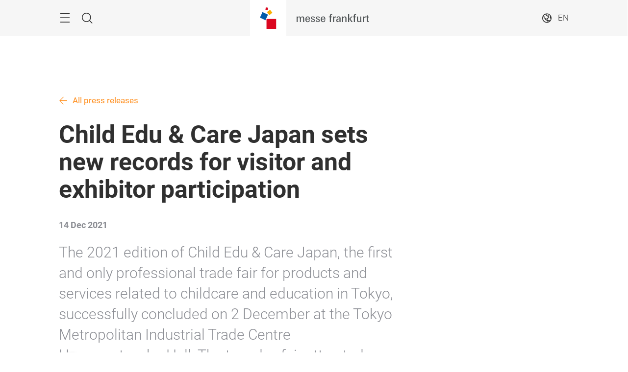

--- FILE ---
content_type: text/html; charset=UTF-8
request_url: https://hoikuhaku.jp.messefrankfurt.com/tokyo/en/press/press-releases/2021/CEC2021-3.html
body_size: 28373
content:
<!DOCTYPE HTML>
<!--[if IE ]>
<html lang="en" class="ie">
<![endif]-->
<!--[if !IE]>-->
<html lang="en">
<!--<![endif]-->
<head>




    <link rel="alternate" hreflang="x-default" href="https://hoikuhaku.jp.messefrankfurt.com/tokyo/en/press/press-releases/2021/CEC2021-3.html"/>

    <link rel="alternate" hreflang="ja" href="https://hoikuhaku.jp.messefrankfurt.com/tokyo/ja/press/press-releases/2021/CEC2021-3.html"/>

    <link rel="alternate" hreflang="en" href="https://hoikuhaku.jp.messefrankfurt.com/tokyo/en/press/press-releases/2021/CEC2021-3.html"/>



<script type="application/ld+json">
    {
  "mainEntityOfPage" : "https://hoikuhaku.jp.messefrankfurt.com/tokyo/en/press/press-releases/2021/CEC2021-3.html",
  "image" : [ "https://hoikuhaku.jp.messefrankfurt.com/content/dam/messefrankfurt-redaktion/corporate_japan/for-journalist/press-releases/consumer_goods/child-edu-and-care-japan/2021/CEC2021-3.JPG" ],
  "headline" : "Child Edu & Care Japan sets new records for visitor and exhibitor participation",
  "inLanguage" : "en",
  "copyrightYear" : "2022",
  "datePublished" : "2022-12-13T09:20:31.609+08:00",
  "dateModified" : "2021-12-14T11:05:26.789+08:00",
  "author" : {
    "name" : "Child Edu & Care Japan",
    "url" : "https://hoikuhaku.jp.messefrankfurt.com/tokyo/en.html",
    "@type" : "Organization"
  },
  "publisher" : {
    "name" : "Child Edu & Care Japan",
    "url" : "https://hoikuhaku.jp.messefrankfurt.com/tokyo/en.html",
    "@type" : "Organization"
  },
  "articleBody" : "The 2021 edition of Child Edu & Care Japan, the first and only professional trade fair for products and services related to childcare and education in Tokyo, successfully concluded on 2 December at the Tokyo Metropolitan Industrial Trade Centre Hamamatsucho Hall. The two-day fair attracted 3,052 professional visitors from related industries who came to sample and source the latest products and services from 168 companies.  The strong turnout represented a new high for both exhibitor and visitor numbers, as the fair once again gave a warm welcome to professionals from nursery schools and kindergartens. The fair proved to be an exceptional platform for Japanese childcare industry players to conduct business, network and gain market information, as the hall was filled with visitors eagerly asking questions to exhibitors. Feedback from participants “This is the one and only trade fair in the region focused on the childcare industry. I have discovered many more innovative products and services than I expected. I also enjoyed meeting and exchanging new ideas with nursery teachers, directors and managers form related facilities.” Mr Yuzen Saito, Board Chairman, Seiwagakuen (Speaker) “We are here for the first time because we achieved successful results from exhibiting at the sister fair Child Edu & Care Japan West in July 2021. The visitor flow is great and we are receiving many inquiries. This year’s Child Edu & Care Japan definitely met our expectations. We are looking forward to coming back to the fair again.” Mr Kazunori Takahashi, General Manager of Sales Division, MEITO Co.,Ltd (Exhibitor) “Child Edu & Care Japan is the industry’s most important trade fair, so we have been participating from the first edition. The fair is the perfect occasion for us to have face-to-face business discussions with our customers. Despite the COVID-19 pandemic, we are pleased to see that plenty of visitors came to our booth.” Mr Naoto Kuwabara, Senior Managing Director, Kyushokukikakutai Ltd (Exhibitor) Child Edu & Care Japan not only offered visitors a showcase of the latest products and services but it also featured an ample amount of educational content covering management know-how and the latest information about facility operations and childcare. A total of 21 seminars were led by prominent figures in the industry, including educational seminars related to day-to-day operations, and exhibitor's presentations covering the latest products and services. The next show will be held from 21 – 22 November 2022 at a new venue, the Tokyo International Forum. For more details, please visit the official website at https://hoikuhaku.jp.messefrankfurt.com/tokyo/en.html Press information and photographic material: https://hoikuhaku.jp.messefrankfurt.com/tokyo/en/press.html Other related shows by Messe Frankfurt include: Child Edu & Care Japan West 20 – 21 July 2022, MYDOME OSAKA, Japan Background information on Messe Frankfurt The Messe Frankfurt Group is the world’s largest trade fair, congress and event organiser with its own exhibition grounds. The Group employs approximately 2,300* people at its headquarters in Frankfurt am Main and in 30 subsidiaries around the world. In 2021, the company had to contend with the challenges posed by the pandemic for the second consecutive year. Annual sales will be approximately €140* million after having been as high as €736 million in 2019 before the pandemic. Even in difficult times caused by the coronavirus pandemic, we are globally networked with our industry sectors. We have close ties with our industry sectors and serve our customers’ business interests efficiently within the framework of our Fairs & Events, Locations and Services business fields. One of the Group’s key USPs is its closely knit global sales network, which extends throughout the world. Our comprehensive range of services – both onsite and online – ensures that customers worldwide enjoy consistently high quality and flexibility when planning, organising and running their events. We are expanding our digital expertise with new business models. The wide range of services includes renting exhibition grounds, trade fair construction and marketing, personnel and food services. Headquartered in Frankfurt am Main, the company is owned by the City of Frankfurt (60 percent) and the State of Hesse (40 percent). For more information, please visit our website at: www.messefrankfurt.com *Preliminary figures for 2021",
  "@context" : "https://schema.org",
  "@type" : "NewsArticle"
}
</script>






<!-- Google Tag Manager -->
<script>(function(w,d,s,l,i){w[l]=w[l]||[];w[l].push({'gtm.start':
new Date().getTime(),event:'gtm.js'});var f=d.getElementsByTagName(s)[0],
j=d.createElement(s),dl=l!='dataLayer'?'&l='+l:'';j.async=true;j.src=
'https://www.googletagmanager.com/gtm.js?id='+i+dl;f.parentNode.insertBefore(j,f);
})(window,document,'script','dataLayer','GTM-T93RBDSB');</script>
<!-- End Google Tag Manager -->

<!-- Google Tag Manager (noscript) -->
<noscript><iframe src="https://www.googletagmanager.com/ns.html?id=GTM-T93RBDSB"
height="0" width="0" style="display:none;visibility:hidden"></iframe></noscript>
<!-- End Google Tag Manager (noscript) -->


<style>
    :root {
        --font-light: Roboto-Light, Arial, sans-serif;
        --font-regular: Roboto-Regular, Arial, sans-serif;
        --font-bold: Roboto-Bold, Arial, sans-serif;
        --mf-color01: #FC7E00; --mf-color02: #FC7E00; --mf-color03: #FF8F1F; --mf-color04: #FFA750; --mf-color05: #FFCA95; --mf-color06: #FFFFFF;--mf-color-canvas_01: rgba(252,126,0,0.4); --mf-color-canvas_02: rgba(255,202,149,0.4); --mf-color02-rgba09: rgba(252,126,0,0.9); --mf-color04-rgba09: rgba(255,167,80,0.9); --mf-color02-rgba04: rgba(252,126,0,0.4); 
    }
</style>





    <!-- Google Tag Manager -->
    <script>
        (function (w, d, s, l, i) {
            w[l] = w[l] || [];
            w[l].push({
                'gtm.start':
                        new Date().getTime(), event: 'gtm.js'
            });
            var f = d.getElementsByTagName(s)[0],
                    j = d.createElement(s), dl = l != 'dataLayer' ? '&l=' + l : '';
            j.async = true;
            j.src =
                    '//www.googletagmanager.com/gtm.js?id=' + i + dl;
            f.parentNode.insertBefore(j, f);
        })(window, document, 'script', 'dataLayer', 'GTM\u002DM7R4439D');
    </script>
    <!-- End Google Tag Manager -->


<meta charset="utf-8"/>
<meta http-equiv="X-UA-Compatible" content="IE=edge"/>
<meta name="viewport" content="width=device-width, initial-scale=1"/>
<meta name="robots" content="index, follow"/>
<meta name="applicable-device" content="pc,mobile"/>









<meta property="og:title" content="Child Edu &amp; Care Japan sets new records for visitor and exhibitor participation"/>

<meta property="og:type" content="website"/>
<meta property="og:url" content="https://hoikuhaku.jp.messefrankfurt.com/tokyo/en/press/press-releases/2021/CEC2021-3.html"/>


<link rel="canonical" href="https://hoikuhaku.jp.messefrankfurt.com/tokyo/en/press/press-releases/2021/CEC2021-3.html"/>
<title>Child Edu &amp; Care Japan sets new records for visitor and exhibitor participation</title>



<link rel="icon" type="image/x-icon" href="/content/dam/messefrankfurt-redaktion/common/corporate-logo/messefrankfurt-small-cube.svg"/>





    
<link rel="stylesheet" href="/etc.clientlibs/messefrankfurt/clientlibs/clientlib-base.min.96257652dfae782965ee5b1b14f182b0.css" type="text/css">




    
<link rel="stylesheet" href="/etc.clientlibs/messefrankfurt/clientlibs/clientlib-icomoon.min.8c6c5b3ef4d5efe4634cfafbab0f8578.css" type="text/css">




















</head>
<body id="top" data-t-name="Layout">



<a class="sr-only sr-only-focusable" href="#content">Skip</a>
<nav id="navigation" class="o-main-navigation o-off-canvas o-off-canvas--left" data-t-name="OffCanvas" data-t-decorator="MainNavigation">
<div class="o-off-canvas__layer" aria-hidden="true">

    <div class="o-off-canvas__layer-content">
        <div class="o-off-canvas__layer-scrollable">
            
    <button class="o-off-canvas__back js-o-off-canvas__back">
        <span class="o-off-canvas__back-text icon icon-arrow-previous-before">Back</span>
    </button>
    <button class="o-off-canvas__close js-o-off-canvas__close">
        <span class="sr-only">Close navigation</span>
    </button>

            
    <a class="o-off-canvas__home js-o-off-canvas__home text-muted" href="/tokyo/en.html">
        <span class="icon-home"></span>
        
    </a>

            <div class="o-off-canvas__layer-container">
                <div class="o-off-canvas__layer-container-item--nav">
                    
    <ul class="o-off-canvas__list o-main-navigation__list o-main-navigation__list--main">
        
    <li class="o-off-canvas__item">
        
    <a class="o-off-canvas__item-link
              
              
              " data-active="false" tabindex="-1" href="/tokyo/en/facts-figures.html">
        <span class="o-off-canvas__item-title">Facts &amp; Figures</span>
        
        <span class="o-off-canvas__item-subline text-muted">Figures &amp; partners</span>
    </a>

        
    </li>

    
        
    <li class="o-off-canvas__item">
        
    <a class="o-off-canvas__item-link
              
              
              " data-active="false" tabindex="-1" href="/tokyo/en/exhibitor-search.html">
        <span class="o-off-canvas__item-title">Exhibitors &amp; Products</span>
        
        <span class="o-off-canvas__item-subline text-muted">Exhibitor &amp; product search</span>
    </a>

        
    </li>

    
        
    <li class="o-off-canvas__item">
        
    <a class="o-off-canvas__item-link
              
              
              " data-active="false" tabindex="-1" href="/tokyo/en/programme-events.html">
        <span class="o-off-canvas__item-title">Themes &amp; Events</span>
        
        <span class="o-off-canvas__item-subline text-muted">An overview of the programme</span>
    </a>

        
    </li>

    
        
    <li class="o-off-canvas__item">
        
    <a class="o-off-canvas__item-link
              
              js-o-off-canvas__item-link
              o-off-canvas__item-link--has-children" data-active="false" tabindex="-1" href="/tokyo/en/planning-preparation.html">
        <span class="o-off-canvas__item-title">Planning &amp; Preparation</span>
        <span class="icon-right"></span>
        <span class="o-off-canvas__item-subline text-muted">Plan your trade fair participation</span>
    </a>

        
    <div class="o-off-canvas__layer" aria-hidden="true">
        <div class="o-off-canvas__layer-content">
            <div class="o-off-canvas__layer-scrollable">
                
                
    <a class="o-off-canvas__item-link
              o-off-canvas__link--page
              
              " data-active="false" tabindex="-1" href="/tokyo/en/planning-preparation.html">
        <span class="o-off-canvas__item-title">Planning &amp; Preparation</span>
        
        
    </a>

                
    <ul class="o-off-canvas__list o-main-navigation__list o-main-navigation__list--main">
        
    <li class="o-off-canvas__item">
        
    <a class="o-off-canvas__item-link
              
              
              " data-active="false" tabindex="-1" href="/tokyo/en/planning-preparation/exhibitors.html">
        <span class="o-off-canvas__item-title">Information for Exhibitors</span>
        
        
    </a>

        
    </li>

    
        
    <li class="o-off-canvas__item">
        
    <a class="o-off-canvas__item-link
              
              
              " data-active="false" tabindex="-1" href="/tokyo/en/planning-preparation/visitors.html">
        <span class="o-off-canvas__item-title">Information for Visitors</span>
        
        
    </a>

        
    </li>

    
        
    <li class="o-off-canvas__item">
        
    <a class="o-off-canvas__item-link
              
              
              " data-active="false" tabindex="-1" href="/tokyo/en/planning-preparation/exhibition-ground.html">
        <span class="o-off-canvas__item-title">Exhibition Grounds</span>
        
        
    </a>

        
    </li>

    
        
    <li class="o-off-canvas__item">
        
    <a class="o-off-canvas__item-link
              
              
              " data-active="false" tabindex="-1" href="/tokyo/en/planning-preparation/arrival-stay.html">
        <span class="o-off-canvas__item-title">Arrival &amp; Stay</span>
        
        
    </a>

        
    </li>

    </ul>

            </div>
        </div>
    </div>

    </li>

    
        
    <li class="o-off-canvas__item">
        
    <a class="o-off-canvas__item-link
              
              
              " data-active="false" tabindex="-1" href="/tokyo/en/exhibitor-services.html">
        <span class="o-off-canvas__item-title">Exhibitor Services</span>
        
        <span class="o-off-canvas__item-subline text-muted">Services for your stand</span>
    </a>

        
    </li>

    
        
    <li class="o-off-canvas__item">
        
    <a class="o-off-canvas__item-link
              
              js-o-off-canvas__item-link
              o-off-canvas__item-link--has-children" data-active="false" tabindex="-1" href="/tokyo/en/press.html">
        <span class="o-off-canvas__item-title">Press &amp; Media</span>
        <span class="icon-right"></span>
        <span class="o-off-canvas__item-subline text-muted">Press releases and material</span>
    </a>

        
    <div class="o-off-canvas__layer" aria-hidden="true">
        <div class="o-off-canvas__layer-content">
            <div class="o-off-canvas__layer-scrollable">
                
                
    <a class="o-off-canvas__item-link
              o-off-canvas__link--page
              
              " data-active="false" tabindex="-1" href="/tokyo/en/press.html">
        <span class="o-off-canvas__item-title">Press &amp; Media</span>
        
        
    </a>

                
    <ul class="o-off-canvas__list o-main-navigation__list o-main-navigation__list--main">
        
    <li class="o-off-canvas__item">
        
    <a class="o-off-canvas__item-link
              
              
              " data-active="false" tabindex="-1" href="/tokyo/en/press/press-releases.html">
        <span class="o-off-canvas__item-title">Press releases</span>
        
        
    </a>

        
    </li>

    
        
    <li class="o-off-canvas__item">
        
    <a class="o-off-canvas__item-link
              
              
              " data-active="false" tabindex="-1" href="/tokyo/en/press/photos.html">
        <span class="o-off-canvas__item-title">Press material</span>
        
        
    </a>

        
    </li>

    </ul>

            </div>
        </div>
    </div>

    </li>

    </ul>

                </div>
                <div class="o-off-canvas__layer-container-item--additional">
                    
    <a class="btn btn-default o-main-navigation__button--conversion" tabindex="0" href="/tokyo/en/contact.html">Contact</a>

                    
    

                    
    <ul class="o-off-canvas__list o-off-canvas__list--corporate o-main-navigation__list o-main-navigation__list--corporate">
        <li class="o-off-canvas__item">
            <a class="o-off-canvas__item-link a-link--external-left" target="_blank" tabindex="-1" rel="noopener noreferrer" href="https://conzoom-circle.messefrankfurt.com/worldwide/en.html">Conzoom Circle</a>
        </li>
    </ul>

                </div>
            </div>
        </div>
    </div>
</div>



    



</nav>

<div class="o-search o-off-canvas o-off-canvas--top" data-t-name="OffCanvas" data-t-decorator="Search">


<div class="o-off-canvas__layer">
    <div class="container">
        <div class="row">
            <div class="col-xs-9 center-block">
                <button class="o-off-canvas__close js-o-off-canvas__close">
                    <span class="sr-only">Close search</span>
                </button>
                <h2>Search</h2>
                <form class="m-form m-form--search" data-t-name="Form" data-t-decorator="Search" method="GET" action="/tokyo/en/content-search.html">
                    <div class="m-form__search-filter hidden-xs">
                        <fieldset>
                            <input class="js-m-form__search-filter" type="radio" id="category_all" name="f" value="/tokyo/en/content-search.html" checked="checked"/>
                            <label for="category_all">Content search</label>
                        </fieldset>
                    </div>
                    <div class="m-form__searchbar">
                        <div class="a-form-input a-form-input--searchfield" data-t-name="FormInput" data-t-id="5">
                            <button class="a-form-input__clear js-form-input__clear icon icon-close hidden" type="button"></button>
                            <input class="js-form-input__clear-text js-m-form__search-field" type="text" id="search" name="q"/>
                        </div>
                        <div class="m-form__search-filter hidden-sm hidden-md hidden-lg">
                            <div class="a-form-select">
                                
                                <select id="categoryFilter" class="js-m-form__search-filter a-form-select__arrow" size="1">
                                    <option value="/tokyo/en/content-search.html">Content search</option>
                                </select>
                            </div>
                        </div>
                        <button type="submit" class="btn btn-primary btn-icon">
                            <span class="icon icon-magnifier"></span>
                            <span>Search</span>
                        </button>
                    </div>
                </form>
                
            </div>
        </div>
    </div>
</div>



    



</div>


<div class="o-share-page o-off-canvas o-off-canvas--right" data-t-name="OffCanvas" data-t-decorator="SharePage">


<aside id="share" class="o-share-page o-off-canvas o-off-canvas--right" data-t-name="OffCanvas" data-t-decorator="SharePage">
    <div class="o-off-canvas__layer">
        <div class="o-off-canvas__layer-content">
            <div class="o-off-canvas__layer-scrollable">
                <button class="o-off-canvas__close js-o-off-canvas__close">
                    <span class="sr-only">Close</span>
                </button>
                <span class="h2">
                    Share
                </span>
                <ul class="o-off-canvas__list">
                    
                    
                    
                    
                    
                    <li class="o-off-canvas__item  o-off-canvas__item--hidden-sm-up">
                        <a target="_blank" rel="noopener noreferrer" class="a-link--external" href="https://wa.me/?text=_currentPageUrl_">
                            <span class="icon icon-whatsapp"></span>
                            <span>WhatsApp</span>
                        </a>
                    </li>
                    <li class="o-off-canvas__item">
                        <a target="_blank" rel="noopener noreferrer" class="a-link--external" href="https://social-plugins.line.me/lineit/share?url=_currentPageUrl_">
                            <span class="icon icon-line"></span>
                            <span>LINE</span>
                        </a>
                    </li>
                    <li class="o-off-canvas__item">
                        <a target="_blank" href="mailto:?subject=Eine%20Weiterempfehlung%20von%20www.automechanika.messefrankfurt.com&body=Diese%20Seite%20wurde%20Ihnen%20empfohlen:%20%27_currentPageUrl_%27" rel="noopener noreferrer">
                            <span class="icon icon-email"></span>
                            <span>Recommend page by email</span>
                        </a>
                    </li>
                    <li class="o-off-canvas__item">
                        <a class="js-o-share-page__copy-to-clipboard" data-success="Successfully copied" data-toggle="tooltip" data-placement="bottom" title="Successfully copied" href="">
                            <span class="icon icon-link"></span>
                            <span>Copy to clipboard</span>
                        </a>
                    </li>
                </ul>
            </div>
        </div>
    </div>
</aside>



    



</div>

<main class="layout-cube">
    



<div class="a-to-top a-to-top--hidden" data-t-name="ToTop">
    <div class="container">
        <a class="btn btn-default btn-icon-single" href="#top">
            <span class="icon-arrowup"></span>
        </a>
    </div>
</div>

<header class="o-cube-header o-cube-header--fix" data-t-name="CubeHeader">




<div class="container">
    <div class="o-cube-header__wrap">
        <div class="row">
            <div class="col-xxs-3 col-xxs-3--displayed-without-content">
    <a class="o-cube-header__main-navigation-toggle js-o-cube-header__main-navigation-toggle" accesskey="m">
        <span class="sr-only">Menu</span>
    </a>
    <a class="o-cube-header__search-toggle js-o-cube-header__search-toggle" accesskey="s">
        <span class="sr-only">Search</span>
    </a>
</div>
            <div class="col-xxs-6">
    <div class="o-cube-header__corporate-logo">
        <a class="o-cube-header__corporate-logo-cube" href="https://jp.messefrankfurt.com/tokyo/en.html">
            <img src="/content/dam/messefrankfurt-redaktion/common/corporate-logo/messefrankfurt-small-cube.svg" alt="messefrankfurt-small-cube"/>
        </a>

        <a class="o-cube-header__corporate-logo-wordmark" href="https://jp.messefrankfurt.com/tokyo/en.html">
            <img src="/content/dam/messefrankfurt-redaktion/common/corporate-logo/MF_Wortmarke_150x74_ohneRand_cube.svg" alt="MF_Wortmarke_150x74_ohneRand_cube"/>
        </a>
    </div>
</div>
            <div class="col-xxs-3 o-cube-header__right">
    <div class="o-cube-header__language">
        <a class="o-cube-header__language-toggle js-o-cube-header__language-toggle">
            <span>EN</span>
        </a>
        <ul class="m-dropdown o-cube-header__language-options">
            <li class="m-dropdown-item m-dropdown-item--disabled">
                <a tabindex="-1">
                    EN (GB) - English
                </a>
            </li>
        
            <li class="m-dropdown-item ">
                <a tabindex="-1" href="/tokyo/ja/press/press-releases/2021/CEC2021-3.html">
                    JA - 日本語
                </a>
            </li>
        </ul>
    </div>
    
</div>
        </div>
    </div>
</div>



    



</header>







    
    







    


    <div class="o-cube-stage-animation-controller" data-t-name="CubeStageAnimationController"></div>
    <div class="m-cube-stage m-cube-stage--none" data-t-name="CubeStage" data-t-decorator="None">
        
        
        

        
    <div class="m-cube-stage-conversion m-cube-stage-conversion--none" data-t-name="CubeStageConversion">
        
        










    





    </div>

    

    </div>








    








    
    <div id="heading">







    <div class="m-page-heading" data-t-name="PageHeading">
        <div class="container">
            <div class="row">
                <div class="col-sm-10 col-md-8">
                    <a class="a-link a-link--back" href="/tokyo/en/press/press-releases.html">All press releases</a>
                    
                    <h1>Child Edu &amp; Care Japan sets new records for visitor and exhibitor participation</h1>
                    <p class="m-page-heading__date">14 Dec 2021</p>
                    <p>
                        <span class="a-copy-lead">
                            The 2021 edition of Child Edu &amp; Care Japan, the first and only professional trade fair for products and services related to childcare and education in Tokyo, successfully concluded on 2 December at the Tokyo Metropolitan Industrial Trade Centre Hamamatsucho Hall. The two-day fair attracted 3,052 professional visitors from related industries who came to sample and source the latest products and services from 168 companies. 
                        </span>
                    </p>
                    <p>
                        <a class="js-o-layout__share btn btn-default btn-icon">
                            <span class="icon icon-share"></span>
                            <span>Share</span>
                        </a>
                    </p>
                </div>
            </div>
        </div>
    </div>




    



</div>

    <div id="content" class="container">
        <div>

    








    
    
    <div class="anchorList abstractComponent">




<div class="m-anchor-list row" data-t-name="AnchorList">
    <div class="col-xs-12">
        
            <span>
                <a href="#Download">Download press material</a>
            </span>
        
    </div>
</div>



    



</div>


    
    
    <div class="richtext abstractComponent">






    <div class="row">
        <div class="m-rich-text col-sm-10 col-md-8 " data-t-name="RichText">
            <p>The strong turnout represented a new high for both exhibitor and visitor numbers, as the fair once again gave a warm welcome to professionals from nursery schools and kindergartens. The fair proved to be an exceptional platform for Japanese childcare industry players to conduct business, network and gain market information, as the hall was filled with visitors eagerly asking questions to exhibitors.</p>

            
        </div>
    </div>



    
        
        
        
        
        
    
        <div class="a-ad-banner" data-ad-label="Advert" data-t-name="AdBanner" id="1288518">
            <script data-adfscript="adx.adform.net/adx/?mid=1288518&mkv=language:en,level1:press,level2:press-releases,level3:2021,webproject:hoikuhaku_jp_messefrankfurt"></script>
        </div>
    

    



</div>


    
    
    <div class="imageText abstractComponent">



<div>
    <div class="m-text-image
        
        " data-t-name="TextImage">
        

        
            <div class="m-text-image__image" data-t-lightbox="136482294281">

                
    <div class="a-image" data-t-name="Image">
        
        
    <figure>
        <img class="img-responsive" sizes="(min-width: 1280px) 1000px, 80vw" src="/content/dam/messefrankfurt-redaktion/corporate_japan/for-journalist/press-releases/consumer_goods/child-edu-and-care-japan/2021/CEC2021-3.JPG" srcset="/content/dam/messefrankfurt-redaktion/corporate_japan/for-journalist/press-releases/consumer_goods/child-edu-and-care-japan/2021/CEC2021-3.webp.50.JPG 50w, /content/dam/messefrankfurt-redaktion/corporate_japan/for-journalist/press-releases/consumer_goods/child-edu-and-care-japan/2021/CEC2021-3.webp.150.JPG 150w, /content/dam/messefrankfurt-redaktion/corporate_japan/for-journalist/press-releases/consumer_goods/child-edu-and-care-japan/2021/CEC2021-3.webp.300.JPG 300w, /content/dam/messefrankfurt-redaktion/corporate_japan/for-journalist/press-releases/consumer_goods/child-edu-and-care-japan/2021/CEC2021-3.webp.480.JPG 480w, /content/dam/messefrankfurt-redaktion/corporate_japan/for-journalist/press-releases/consumer_goods/child-edu-and-care-japan/2021/CEC2021-3.webp.768.JPG 768w, /content/dam/messefrankfurt-redaktion/corporate_japan/for-journalist/press-releases/consumer_goods/child-edu-and-care-japan/2021/CEC2021-3.webp.1024.JPG 1024w, /content/dam/messefrankfurt-redaktion/corporate_japan/for-journalist/press-releases/consumer_goods/child-edu-and-care-japan/2021/CEC2021-3.webp.1280.JPG 1280w, /content/dam/messefrankfurt-redaktion/corporate_japan/for-journalist/press-releases/consumer_goods/child-edu-and-care-japan/2021/CEC2021-3.webp.1920.JPG 1920w, /content/dam/messefrankfurt-redaktion/corporate_japan/for-journalist/press-releases/consumer_goods/child-edu-and-care-japan/2021/CEC2021-3.webp.2560.JPG 2560w" alt="CEC2021-3"/>
        <figcaption>Many professionals from the Japanese childcare industry visited Child Edu &amp; Care Japan 2021.  Source: Messe Frankfurt Japan</figcaption>
    </figure>

    </div>

            </div>
        

        

        

        
        
    </div>
</div>



    



</div>


    
    
    <div class="richtext abstractComponent">






    <div class="row">
        <div class="m-rich-text col-sm-10 col-md-8 " data-t-name="RichText">
            <p><b>Feedback from participants<br />
 </b>“This is the one and only trade fair in the region focused on the childcare industry. I have discovered many more innovative products and services than I expected. I also enjoyed meeting and exchanging new ideas with nursery teachers, directors and managers form related facilities.”<br />
<i>Mr Yuzen Saito, Board Chairman, Seiwagakuen (Speaker)</i><b><i><br />
 <br />
 </i></b>“We are here for the first time because we achieved successful results from exhibiting at the sister fair Child Edu &amp; Care Japan West in July 2021. The visitor flow is great and we are receiving many inquiries. This year’s Child Edu &amp; Care Japan definitely met our expectations. We are looking forward to coming back to the fair again.”<br />
<i>Mr Kazunori Takahashi, General Manager of Sales Division, MEITO Co.,Ltd (Exhibitor)</i><b><i><br />
 <br />
 </i></b>“Child Edu &amp; Care Japan is the industry’s most important trade fair, so we have been participating from the first edition. The fair is the perfect occasion for us to have face-to-face business discussions with our customers. Despite the COVID-19 pandemic, we are pleased to see that plenty of visitors came to our booth.”<br />
<i>Mr Naoto Kuwabara, Senior Managing Director, Kyushokukikakutai Ltd (Exhibitor)</i><b><i><br />
 <br />
 </i></b>Child Edu &amp; Care Japan not only offered visitors a showcase of the latest products and services but it also featured an ample amount of educational content covering management know-how and the latest information about facility operations and childcare. A total of 21 seminars were led by prominent figures in the industry, including educational seminars related to day-to-day operations, and exhibitor's presentations covering the latest products and services.<br />
<br />
The next show will be held from 21 – 22 November 2022 at a new venue, the Tokyo International Forum. For more details, please visit the official website at <a class="a-link--external" href="https://hoikuhaku.jp.messefrankfurt.com/tokyo/en.html">https://hoikuhaku.jp.messefrankfurt.com/tokyo/en.html</a><br />
<b><br />
 Press information and photographic material:<br />
 </b><a class="a-link--external" href="https://hoikuhaku.jp.messefrankfurt.com/tokyo/en/press.html">https://hoikuhaku.jp.messefrankfurt.com/tokyo/en/press.html</a><br />
<br />
Other related shows by Messe Frankfurt include:<br />
<b>Child Edu &amp; Care Japan West<br />
 </b>20 – 21 July 2022, MYDOME OSAKA, Japan<br />
<span class="a-footnote"><b><br />
 Background information on Messe Frankfurt<br />
 </b>The Messe Frankfurt Group is the world’s largest trade fair, congress and event organiser with its own exhibition grounds. The Group employs approximately 2,300* people at its headquarters in Frankfurt am Main and in 30 subsidiaries around the world. In 2021, the company had to contend with the challenges posed by the pandemic for the second consecutive year. Annual sales will be approximately €140* million after having been as high as €736 million in 2019 before the pandemic. Even in difficult times caused by the coronavirus pandemic, we are globally networked with our industry sectors. We have close ties with our industry sectors and serve our customers’ business interests efficiently within the framework of our Fairs &amp; Events, Locations and Services business fields. One of the Group’s key USPs is its closely knit global sales network, which extends throughout the world. Our comprehensive range of services – both onsite and online – ensures that customers worldwide enjoy consistently high quality and flexibility when planning, organising and running their events. We are expanding our digital expertise with new business models. The wide range of services includes renting exhibition grounds, trade fair construction and marketing, personnel and food services. Headquartered in Frankfurt am Main, the company is owned by the City of Frankfurt (60 percent) and the State of Hesse (40 percent).<br />
 For more information, please visit our website at: www.messefrankfurt.com<br />
 *Preliminary figures for 2021</span></p>

            
        </div>
    </div>



    
        
        
        
        
        
    
        <div class="a-ad-banner" data-ad-label="Advert" data-t-name="AdBanner" id="1288521">
            <script data-adfscript="adx.adform.net/adx/?mid=1288521&mkv=language:en,level1:press,level2:press-releases,level3:2021,webproject:hoikuhaku_jp_messefrankfurt"></script>
        </div>
    

    



</div>


    
    
    <div class="anchor abstractComponent">

<div id="Download"></div>



    



</div>


    
    
    <div class="downloadArea abstractComponent">



<div class="m-download-list l-deactivate-gap row" data-t-name="DownloadList">
    <div class="col-sm-10 col-md-8">
        <h2>Download</h2>
        <ul>
            <li>
                
                
                    <a class="a-link" target="_blank" download="Child Edu &amp; Care Japan sets new records for visitor and exhibitor participation.pdf" rel="noopener noreferrer" href="/content/dam/messefrankfurt-redaktion/corporate_japan/for-journalist/press-releases/consumer_goods/child-edu-and-care-japan/2021/CEC2021_3e.pdf">Child Edu &amp; Care Japan sets new records for visitor and exhibitor participation</a>
                    (<span class="m-download-list__datatype">pdf</span>, 257 KB)
                
            </li>
        </ul>
        
    </div>
</div>



    



</div>



</div>

    </div>
    <footer class="o-footer" data-t-name="Footer">
    <div class="container">
        
            <div class="footerNewsletter abstractComponent">








    



</div>

            <div class="footerSocial abstractComponent">








    



</div>

            <div class="footerHelpteaser abstractComponent">







<div class="o-footer__service">
    
    
    <div class="o-footer__service--left h-background h-background--halfwidth-left">
        <span class="h3">If you need more help, let us know</span>
        <div>
            <?xml version="1.0" encoding="utf-8" ?>
<!-- Generator: Adobe Illustrator 15.1.0, SVG Export Plug-In . SVG Version: 6.00 Build 0)  -->
<!DOCTYPE svg PUBLIC "-//W3C//DTD SVG 1.1//EN" "http://www.w3.org/Graphics/SVG/1.1/DTD/svg11.dtd">
<svg class="center-block" version="1.1" xmlns="http://www.w3.org/2000/svg" x="0px" y="0px" width="96px" height="96px" viewBox="0 0 960 960" enable-background="new 0 0 960 960" xml:space="preserve">
<g id="background">
	<linearGradient id="063fwkx" gradientUnits="userSpaceOnUse" x1="780.1279" y1="454.7979" x2="-96.8354" y2="528.4384">
		<stop offset="0" style="stop-color:#F0F0F0"/>
		<stop offset="0.9141" style="stop-color:#6B6B6B"/>
	</linearGradient>
	<path fill-rule="evenodd" clip-rule="evenodd" fill="url(#063fwkx)" d="M480.005,920C237.002,920,40,723.008,40,479.995
		C40,236.987,237.002,40,480.005,40S920,236.987,920,479.995C920,723.008,723.008,920,480.005,920z"/>
</g>
<g id="darunter">
	<path opacity="0.62" fill="#535353" d="M904,592L782.07,308.413l-2.338,2.017L768,300.464v0.005l-13.434-11.372L699.72,257.31
		c-3.174-9.58-5.319-16.733-5.778-19.79c-2.393-16.206-12.151-89.165-12.151-89.165s-83.312-1.147-99.034,0.566
		c-10.156,1.108-42.989-0.366-72.599-1.504L355.767,57.905C196.24,104.79,74.414,239.556,46.274,406.255l147.163,395.728
		l8.506,8.018h-0.01l6.855,3.164l2.324,0.776L840,732C869.16,690.301,890.65,642.547,904,592z"/>
	<polygon fill="#B7B7B7" points="91.426,295.723 64.863,262.446 77.695,235.029 368.799,7.217 774,273 796,296 553.018,543.516 	"/>
	<path fill="#535353" d="M738.984,361.196c-12.637-39.277-36.016-113.086-37.344-125c-0.273-2.495-0.674-6.333-1.152-11.021
		l-124.297-81.685c-26.309-1.455-65.938-4.946-85.234-5.415c-16.592-0.405-160.078-10.156-266.973-17.529l-91.25,71.401
		l50.068,150.679l24.717,15.42l345.498,185.469L738.984,361.196z"/>
</g>
<g id="Color">
	<path fill="#A5B21D" d="M122.324,95.825l76.514,230.239L571.68,558.652l191.27-189.463c0,0-43.477-133.198-45.273-149.556
		c-1.797-16.353-8.945-89.937-8.945-89.937s-78.857-3.555-93.799-2.285c-14.941,1.265-81.143-5.244-107.939-5.898
		C480.186,120.864,122.324,95.825,122.324,95.825z"/>
</g>
<g id="darueber">
	<g opacity="0.5">
		<path fill="#535353" d="M583.77,413.828c-24.551,8.843-47.09,11.011-79.326,9.272c-74.375-4.009-150.049-52.9-166.963-127.642
			c-17.617-77.778,33.867-141.675,134.648-136.23c79.297,4.272,146.191,53.457,160.684,117.52
			c12.676,56.04-16.113,89.146-64.473,86.533c-21.055-1.133-38.457-11.489-45.176-31.431l-0.908-0.049
			c-10.029,18.286-27.393,27.52-51.572,26.216c-28.672-1.548-54.424-21.401-61.504-52.666
			c-10.615-46.899,20.664-86.641,85.166-83.164c19.736,1.064,43.076,6.465,55.4,12.041l2.598,70.186
			c0.645,22.266,6.074,32.725,18.691,33.77c19.443,1.807,38.926-17.861,28.916-62.085c-11.299-49.937-57.588-90.117-127.041-93.862
			c-68.984-3.721-118.281,38.442-101.709,111.65c14.502,64.067,70.107,102.471,136.826,106.069
			c22.871,1.24,46.543-1.646,62.734-8.296L583.77,413.828z M508.262,254.209c-3.789-0.957-8.887-1.982-14.238-2.275
			c-29.59-1.592-47.266,21.919-40.605,51.294c3.281,14.487,12.93,24.038,27.754,24.834c16.562,0.894,29.961-16.079,29.014-37.979
			L508.262,254.209z"/>
	</g>
	<path opacity="0.34" fill="#535353" d="M603.809,439.917l-19.951,21.147l-7.1,15.342l-15.82-8.882l-24.629,2.173l-8.584,8.623
		c-4.17-1.655-12.314-5.815-23.525-15.928c-15.283-13.77-371.406-182.466-433.73-211.938l-3.403,7.245l24.36,38.023l461.592,247.793
		L796.043,295.99L786,285L603.809,439.917z"/>
	<path fill="#DDDDDD" d="M66,266c0,0,425.172,197.706,441.91,212.789c16.738,15.098,26.68,16.963,26.68,16.963L295.996,770.527
		l-52.168,13.408l-16.377-13.457L66,266z"/>
	<path fill="#DDDDDD" d="M907.793,582.822L797,295L607.52,456.318l-19.951,21.152l-8.945,19.365l298.232,173.379
		C890.127,642.573,900.498,613.296,907.793,582.822z"/>
	<path opacity="0.47" fill="#6B6B6B" d="M243.828,783.936l13.203-3.398l38.965-10.01L534.59,495.752c0,0-2.246-0.43-6.328-2.451
		l-292.93,283.652L243.828,783.936z"/>
	<g>
		<path fill="#FFFFFF" d="M589.941,407.456c-24.551,8.838-47.09,11.011-79.326,9.272c-74.375-4.014-150.049-52.905-166.963-127.646
			c-17.607-77.778,33.867-141.67,134.658-136.226c79.297,4.272,146.172,53.457,160.674,117.52
			c12.686,56.04-16.113,89.141-64.473,86.528c-21.055-1.133-38.457-11.484-45.166-31.431l-0.908-0.049
			c-10.02,18.291-27.402,27.52-51.582,26.216c-28.652-1.548-54.414-21.401-61.504-52.661
			c-10.605-46.899,20.674-86.646,85.166-83.169c19.736,1.064,43.086,6.47,55.4,12.041l2.598,70.186
			c0.645,22.266,6.084,32.725,18.711,33.774c19.424,1.802,38.906-17.866,28.906-62.095c-11.309-49.932-57.598-90.107-127.051-93.857
			c-68.984-3.716-118.281,38.442-101.699,111.655c14.492,64.058,70.107,102.466,136.816,106.069
			c22.881,1.235,46.543-1.646,62.734-8.296L589.941,407.456z M514.434,247.832c-3.789-0.957-8.877-1.982-14.238-2.271
			c-29.59-1.597-47.256,21.919-40.605,51.289c3.281,14.487,12.93,24.043,27.754,24.839c16.562,0.889,29.971-16.084,29.023-37.979
			L514.434,247.832z"/>
	</g>
	<path fill="#E6E6E6" d="M848.818,719.829c12.08-18.53,22.773-38.032,31.992-58.354L564.668,483.936l-24.648,2.168L243.828,783.936
		L848.818,719.829z"/>
	<polygon fill="#FFFFFF" points="64.333,263.167 66.572,267.783 488.775,473.404 493.17,464.42 67.388,257.056 	"/>
	<defs>
		<filter id="Adobe_OpacityMaskFilter" filterUnits="userSpaceOnUse" x="40" y="7.217" width="880" height="912.783">
			<feColorMatrix type="matrix" values="1 0 0 0 0  0 1 0 0 0  0 0 1 0 0  0 0 0 1 0"/>
		</filter>
	</defs>
	<mask maskUnits="userSpaceOnUse" x="40" y="7.217" width="880" height="912.783" id="wo6eaoa">
		<g filter="url(#Adobe_OpacityMaskFilter)">

				<radialGradient id="5dsajvd" cx="179.0005" cy="190.9995" r="315.7533" fx="114.5049" fy="156.8736" gradientUnits="userSpaceOnUse">
				<stop offset="0.092" style="stop-color:#FFFFFF"/>
				<stop offset="1" style="stop-color:#000000"/>
			</radialGradient>
			<path fill="url(#5dsajvd)" d="M480,40c-18.906,0-37.49,1.328-55.771,3.643l-55.43-36.426l-124.072,97.1
				c-67.949-4.683-122.402-8.491-122.402-8.491l27.5,82.754l-72.129,56.45l-12.832,27.417l12.695,39.683
				C53.477,356.528,40,416.67,40,479.995C40,723.008,237.002,920,480,920c243.008,0,440-196.992,440-440.005
				C920,236.987,723.008,40,480,40z"/>
		</g>
	</mask>
	<path opacity="0.68" mask="url(#wo6eaoa)" fill="#FFFFFF" d="M480,40c-18.906,0-37.49,1.328-55.771,3.643l-55.43-36.426
		l-124.072,97.1c-67.949-4.683-122.402-8.491-122.402-8.491l27.5,82.754l-72.129,56.45l-12.832,27.417l12.695,39.683
		C53.477,356.528,40,416.67,40,479.995C40,723.008,237.002,920,480,920c243.008,0,440-196.992,440-440.005
		C920,236.987,723.008,40,480,40z"/>
</g>
</svg>

            <a class="btn btn-default" tabindex="-1" href="/tokyo/en/contact.html">Contact</a>
        </div>
    </div>


    
    <div class="o-footer__service--right h-background h-background--halfwidth-right">
        <span class="h3">How to get to Child Edu &amp; Care</span>
        <div>
            <?xml version="1.0" encoding="utf-8" ?>
<!-- Generator: Adobe Illustrator 15.1.0, SVG Export Plug-In . SVG Version: 6.00 Build 0)  -->
<!DOCTYPE svg PUBLIC "-//W3C//DTD SVG 1.1//EN" "http://www.w3.org/Graphics/SVG/1.1/DTD/svg11.dtd">
<svg class="center-block" version="1.1" xmlns="http://www.w3.org/2000/svg" x="0px" y="0px" width="96px" height="96px" viewBox="0 0 960 960" enable-background="new 0 0 960 960" xml:space="preserve">
<g id="background">
	<linearGradient id="acn5c7p" gradientUnits="userSpaceOnUse" x1="780.1279" y1="454.7979" x2="-96.8354" y2="528.4384">
		<stop offset="0" style="stop-color:#F0F0F0"/>
		<stop offset="0.7239" style="stop-color:#6B6B6B"/>
		<stop offset="0.9693" style="stop-color:#6B6B6B"/>
	</linearGradient>
	<path fill-rule="evenodd" clip-rule="evenodd" fill="url(#acn5c7p)" d="M480.005,920C237.002,920,40,723.008,40,479.995
		C40,236.987,237.002,40,480.005,40S920,236.987,920,479.995C920,723.008,723.008,920,480.005,920z"/>
</g>
<g id="darunter">
	<path opacity="0.59" fill-rule="evenodd" clip-rule="evenodd" fill="#979797" d="M887.79,645.523
		c11.938-29.385,20.792-60.348,26.165-92.492H46.068c15.29,91.502,58.801,173.439,121.308,236.553L887.79,645.523z"/>
	<linearGradient id="8vjrhkl" gradientUnits="userSpaceOnUse" x1="279.4829" y1="391.6509" x2="903.2637" y2="391.6509">
		<stop offset="0" style="stop-color:#D9D9D9"/>
		<stop offset="0.4663" style="stop-color:#FFFFFF"/>
	</linearGradient>
	<path fill="url(#8vjrhkl)" d="M903.264,358.604c-2.524-8.815-5.205-17.517-8.256-26.097L742,256.142v77.664l-457.739,97.118
		l-4.778,58.034L742,449.498v77.663L903.264,358.604z"/>
	<path fill-rule="evenodd" clip-rule="evenodd" fill="#7F7F7D" d="M769.988,565.064c-2.874,0-5.556,1.535-7.867,4.178
		c-2.318-2.643-5.006-4.178-7.869-4.178c-8.693,0-15.743,13.867-15.743,30.979c0,15.441,5.743,28.205,13.242,30.562
		c0.301,0.23,0.659,0.381,1.071,0.426c8.436,0.93,14.902,1.031,19.175,0.412c9.265-1.34,13.729-14.283,13.729-31.4
		C785.726,578.932,778.682,565.064,769.988,565.064z"/>
	<path fill-rule="evenodd" clip-rule="evenodd" fill="#73736F" d="M409.785,585.5c0,0-0.856-12.494,0.867-19.174
		c1.724-6.676,8.543-12.854,10.92-13.381c5.744-1.266,14.65-0.977,19.099,9.074c1.188,2.678,4.282,10.748,4.454,13.785
		c0.287,5.057,0.577,7.541,0.577,9.047c0,1.51,0,3.881,0,3.881s15.362,3.662,17.734,3.875c2.37,0.217,4.741,0,4.741,0
		l133.783,16.375c0,0-1.076-16.375,0-29.084c1.076-12.707,7.964-26.863,17.877-26.889c9.914-0.039,14.646,8.936,16.375,14.182
		c2.328,7.029,4.742,14.061,5.817,25.633c0.467,5.008,0,22.189,0,22.189s45.89,4.523,50.627,4.74c4.732,0.215,20.035,0.432,24.992,0
		c4.951-0.428,131.197-6.459,137.438-6.896c6.252-0.432,18.102-3.658,18.75-18.309s0.434-45.455,0-53.643
		c-0.428-8.188-4.737-59.893-5.818-71.957c-1.082-12.061-6.032-35.327-7.971-43.95c-1.938-8.612-9.045-27.574-16.367-33.607
		c-7.334-6.033-13.142-7.537-13.142-7.537s-5.824-5.385-9.267-7.542c-3.447-2.152-29.515-9.911-37.704-11.418
		c-8.186-1.506-55.15-6.46-74.329-6.033c-19.168,0.434-49.974,7.109-55.363,7.971c-5.385,0.867-57.521,10.341-57.521,10.341
		s-9.045,3.017-13.355,6.035c-4.309,3.014-6.674,6.027-6.889,6.676c-0.22,0.649-0.22,3.232-0.22,3.232
		s-179.236,28.006-183.979,28.868c-4.739,0.865-12.495,3.233-14.862,11.198c-2.376,7.979-5.389,24.773-5.609,33.717
		c-0.209,8.947-2.365,43.627-2.586,54.403c-0.213,10.77,1.082,45.453,1.082,45.453s17.664,15.512,19.174,15.939
		C390.614,583.131,409.785,585.5,409.785,585.5z"/>
	<path fill-rule="evenodd" clip-rule="evenodd" fill="#858584" d="M860.274,426.004c0,0,7.53,0.575,10.115,0
		c2.58-0.567,9.262,0.508,11.204,1.37c1.938,0.859,5.386,7.404,5.604,8.118c0.21,0.714,0.21,0.714,0.21,0.714v2.798
		c0,0,1.509,23.702,1.729,24.991c0.208,1.296,7.107-0.857,8.611-1.289c1.51-0.437,1.729-4.309,1.729-6.678
		c0-2.374-0.866-15.727-1.296-17.451c-0.434-1.725-3.667-14.65-8.617-19.39c-4.957-4.742-14.223-7.324-20.254-7.107
		c-6.028,0.211-13.052,0.909-13.052,0.909s1.627,4.416,2.162,6.162C858.962,420.892,860.274,426.004,860.274,426.004z"/>
	<path fill-rule="evenodd" clip-rule="evenodd" fill="#E6E6E6" d="M787.808,404.898c8.33,0.278,40.505,2.869,44.814,3.731
		c4.308,0.862,16.657,1.705,18.953,3.434c2.302,1.739,5.743,15.236,6.895,20.41c1.156,5.168,6.033,28.725,6.606,36.477
		c0.572,7.758,3.163,45.673,3.163,45.673s-54.867,0-68.082,0c-13.211,0-58.023,0-65.208,0c-7.173,0-16.941,1.152-18.376,0
		c-1.434-1.152-2.061-6.029-2.178-11.775c-0.118-5.748-4.148-56.013-4.428-61.762c-0.288-5.741-3.163-32.17-3.163-32.17
		s26.427-3.48,36.479-4.039C753.341,404.322,778.297,404.579,787.808,404.898z"/>
	<path fill-rule="evenodd" clip-rule="evenodd" fill="#D9D9D9" d="M655.97,392.258c0,0,21.251-3.158,27.277-3.158
		c6.033,0,12.499,7.756,13.719,11.487c1.222,3.736,4.385,24.414,4.951,29.588c0.584,5.17,3.737,140.175,3.737,140.175
		s-10.047-0.576-18.671-12.928c-8.613-12.352-28.562-43.66-35.82-70.088c-7.27-26.425-6.98-55.15-4.106-68.647
		C649.932,405.184,655.97,392.258,655.97,392.258z"/>
	<path fill-rule="evenodd" clip-rule="evenodd" fill="#E6E6E6" d="M374.176,486.758c0,0,0.289-25.56,1.439-32.457
		c1.146-6.889,5.166-21.828,5.166-21.828s0.577-1.438,4.309-1.438s135.578-19.821,135.578-19.821l124.499-18.095
		c0,0-5.86,20.107-6.723,29.293c-0.862,9.196-1.723,25.286-0.862,31.889c0.862,6.607,2.298,20.686,2.298,20.686L374.176,486.758z"/>
	<path fill-rule="evenodd" clip-rule="evenodd" fill="#FFFFFF" d="M720.305,572.064h23.558c0,0,1.718,11.211,1.718,13.508
		c0,2.295-1.718,5.17-1.718,5.17h-23.558V572.064z"/>
	<path fill-rule="evenodd" clip-rule="evenodd" fill="#858584" d="M720.305,594.768c0,0-0.578,6.602,0,6.891
		c0.572,0.289,26.427,0,26.427,0s0.861-3.24,0-5.211c-0.862-1.971-2.586-3.115-2.586-3.115h-23.841"/>
	<path fill-rule="evenodd" clip-rule="evenodd" fill="#FFFFFF" d="M861.044,568.266c0,0-1.208,10.412-1.638,12.428
		c-0.434,2.004,0,5.023,0,5.023h9.754l1.797-17.451H861.044z"/>
	<path fill-rule="evenodd" clip-rule="evenodd" fill="#858584" d="M859.215,590.742c-1.104,1.652-1.104,5.705-1.104,5.705
		s9.047,0.174,10.557,0c1.504-0.176,4.121-1.033,4.121-1.033v-6.035L859.215,590.742z"/>
	<path fill-rule="evenodd" clip-rule="evenodd" fill="#A1A1A1" d="M751.687,571.283c0,0,3.667,20.896,4.31,23.695
		c0.643,2.801,3.476,14.859,3.476,14.859s77.528-3.01,81.189-3.654c3.666-0.648,8.398-9.553,9.267-12.852
		c0.861-3.307,4.732-25.066,4.732-25.066s-39.639,1.293-50.188,1.723C793.911,570.424,751.687,571.283,751.687,571.283z"/>
	<path fill-rule="evenodd" clip-rule="evenodd" fill="#858584" d="M698.69,407.122c-0.648,1.079-1.725,4.092-1.725,6.25
		c0,2.154,0.644,7.753,1.725,8.401c1.076,0.639,8.184,1.079,8.184,1.079s7.322-0.648,10.128,0c2.8,0.642,3.446,5.599,3.656,6.891
		c0.219,1.292,0,4.093,0,4.093h-4.737c0,0-1.076,12.495-0.643,16.157c0.434,3.661,1.075,14.002,1.075,14.002h15.084
		c0,0,0-10.983,0-15.078c0-4.096,0.857-12.276,0-13.357c-0.861-1.074-1.076-9.911-3.019-14.651
		c-1.938-4.737-6.942-11.417-14.023-12.925C707.303,406.474,698.69,407.122,698.69,407.122z"/>
	<polygon fill-rule="evenodd" clip-rule="evenodd" fill="#D9D9D9" points="785.726,604.24 819.979,603.166 819.979,611.139
		785.726,613.506 	"/>
	<path fill-rule="evenodd" clip-rule="evenodd" fill="none" stroke="#FFFFFF" stroke-width="0.3" stroke-miterlimit="10" d="
		M757.779,400.054"/>
	<g>
		<path fill="#B4B4B4" d="M315.464,583.625c-0.729-7.432,0.696-13.518,3.163-13.6c2.474-0.086,5.064,5.891,5.765,13.35
			c0.712,7.453-0.717,13.557-3.173,13.607C318.756,597.037,316.182,591.057,315.464,583.625z"/>
	</g>
	<g>
		<path opacity="0.25" fill="#1D1D1D" d="M616.273,553.648c-7.333-5.426-17.412-12.877-23.734-17.533
			c-10.855-8-27.989-17.424-35.419-21.422c-7.424-4.004-33.985-10.57-73.118-11.711c-39.135-1.145-74.271,0.283-89.976,3.998
			c-8.234,1.943-17.549,6.947-25.102,11.766c-0.032,0.947-0.054,1.82-0.07,2.559c-0.213,10.77,1.082,45.453,1.082,45.453
			s17.664,15.512,19.174,15.939c1.504,0.434,20.675,2.803,20.675,2.803s-0.856-12.494,0.867-19.174
			c1.724-6.676,8.543-12.854,10.92-13.381c5.744-1.266,14.65-0.977,19.099,9.074c1.188,2.678,4.282,10.748,4.454,13.785
			c0.287,5.057,0.577,7.541,0.577,9.047c0,1.51,0,3.881,0,3.881s15.362,3.662,17.734,3.875c2.37,0.217,4.741,0,4.741,0
			l133.783,16.375c0,0-1.076-16.375,0-29.084C602.902,568.775,608.299,556.545,616.273,553.648z"/>
		<path opacity="0.25" fill="#1D1D1D" d="M679.938,587.525c0,0-5.711-5.711-11.139-6.566c-5.422-0.859-11.706-4.572-11.706-4.572
			s-14.785-6.824-21.207-10.117c0.117,0.316,0.229,0.627,0.326,0.922c2.328,7.029,4.742,14.061,5.817,25.633
			c0.467,5.008,0,22.189,0,22.189s45.89,4.523,50.627,4.74c0.632,0.029,1.461,0.057,2.42,0.084c0-0.463,0.006-0.879,0.006-1.18
			c0-3.996-2.859-11.996-2.859-11.996L679.938,587.525z"/>
	</g>
	<path fill="#3D3D3D" d="M291.196,598.951v8.854c0,0,3.431,5.428,4.571,6.285c1.14,0.859,17.995-8.57,17.995-8.57l13.992-15.135
		l-18.846-19.139L296.624,584.1L291.196,598.951z"/>
	<path fill="#3D3D3D" d="M342.749,617.49c-0.486-16.969-7.247-30.502-15.107-30.236c-2.312,0.076-10.079-1.537-16.165,0.037
		c-7.644,0.744-13.391,14.5-12.911,31.158c0.476,16.668,7.017,30.02,14.693,30.23c5.411,1.354,12.017,0.146,16.149,0.01
		C337.263,648.422,343.237,634.453,342.749,617.49z"/>
	<polygon fill="#3D3D3D" points="330.615,616.088 330.042,626.658 332.901,632.084 430.875,660.646 439.16,657.791 468.291,604.092
		427.16,594.383 333.185,603.234 	"/>
	<path fill="#3D3D3D" d="M494.504,650.316c-0.691-22.152-10.262-39.832-21.375-39.484c-3.275,0.102-14.27-2.008-22.883,0.051
		c-10.812,0.973-18.954,18.936-18.273,40.686c0.674,21.766,9.93,39.201,20.795,39.479c7.654,1.762,17.012,0.191,22.862,0.01
		C486.742,690.707,495.193,672.465,494.504,650.316z"/>
	<path fill="#3D3D3D" d="M640.811,645.488c-0.541-15.895-8.023-28.578-16.717-28.33c-2.563,0.076-11.154-1.436-17.889,0.035
		c-8.457,0.699-14.822,13.588-14.292,29.193c0.53,15.617,7.767,28.129,16.267,28.326c5.984,1.266,13.297,0.135,17.868,0.006
		C634.74,674.471,641.346,661.381,640.811,645.488z"/>
	<path fill="#3D3D3D" d="M481.143,664.932l3.143,9.424c0,0,70.549,1.43,74.554,1.43c3.997,0,26.56-1.43,31.415-1.43
		s51.124-5.428,53.415-5.711c2.28-0.285,8.569-4.568,8.569-4.568l-162.242-6.285L481.143,664.932z"/>
	<path fill="#585858" d="M468.574,650.939c0.595,15.658-6.156,28.604-15.062,28.918c-8.912,0.312-16.615-12.123-17.204-27.781
		c-0.599-15.658,6.151-28.604,15.063-28.914C460.278,622.85,467.98,635.283,468.574,650.939z"/>
	<path fill="#585858" d="M322.621,617.967c0.38,11.99-4.009,21.906-9.8,22.146c-5.797,0.236-10.813-9.287-11.199-21.279
		c-0.385-11.986,4.004-21.902,9.807-22.141C317.22,596.451,322.23,605.979,322.621,617.967z"/>
	<path fill="#707070" d="M428.301,652.363c0,0-1.996-21.42,1.718-33.133c3.71-11.713,11.14-16.281,20.85-14.568
		c9.709,1.715,18.568,12.572,24.28,27.137c5.711,14.568,5.994,33.133,5.994,33.133s73.98,6.283,94.83,5.998
		c20.854-0.287,58.554-2.57,67.123-4.281c8.57-1.717,9.427-2.004,10.856-3.145c1.429-1.143,5.427-5.426,5.427-6.854
		s-1.146-4.859-0.856-8.285c0.284-3.428,1.997-6.283,1.997-6.283s0.289-19.424,0.289-23.424c0-3.996-2.858-11.996-2.858-11.996
		l-12.285-19.137c0,0-5.711-5.711-11.139-6.566c-5.428-0.859-11.712-4.572-11.712-4.572s-18.563-8.566-23.135-11.139
		c-4.57-2.568-8.57-4.857-8.57-4.857s-21.988-16.277-32.844-24.275c-10.855-8-27.99-17.424-35.42-21.422
		c-7.429-4.004-33.99-10.57-73.123-11.711c-39.129-1.145-74.263,0.283-89.976,3.998c-15.707,3.709-35.418,18.566-39.128,21.992
		c-3.715,3.432-8.003,5.998-10,6.57c-2.001,0.572-5.144,3.709-6.573,5.141c-1.423,1.426-10.565,13.994-11.421,20.562
		c-0.856,6.574-0.856,10.572-1.14,12.285c-0.289,1.713-0.289,16.854-0.289,16.854s-0.857,5.424-1.141,7.709
		c-0.284,2.287,2.002,6.568,2.858,6.855c0.856,0.287,3.426,2.287,3.426,2.287s-0.573-13.709,2.568-19.424
		c3.142-5.715,6.568-9.713,13.141-7.428c6.562,2.285,12.567,17.709,13.992,22.564c1.43,4.855,3.715,16.854,3.715,16.854
		L428.301,652.363z"/>
	<path fill="#FFFFFF" d="M480.286,587.525c0,0,8.286,12.855,11.995,16.281c3.716,3.43,11.424,6.57,17.996,8
		c6.574,1.426,27.424,5.994,31.705,6.568c4.282,0.57,8.569,1.428,11.428-0.285c2.854-1.715,4.566-4.57,4.566-4.57
		s-8.28-8-12.568-11.426c-4.283-3.426-8.854-4.285-15.422-5.141c-6.567-0.857-47.698-9.711-47.698-9.711L480.286,587.525z"/>
	<path fill="#FFFFFF" d="M639.666,592.953c0,0,3.997-1.996,3.43-3.998c-0.572-2-6.284-6.855-6.284-6.855s12.853,5.426,16,8.285
		c3.137,2.854,5.139,11.137,5.139,13.707s-3.998,8.57-5.995,8.285c-2.002-0.285-5.145-8.281-7.719-12.285
		C641.667,596.096,639.666,592.953,639.666,592.953z"/>
	<path fill="#707070" d="M581.116,557.533c0,0,1.284-4.281,1.284-5.996c0-1.713-1.284-4.283-4.715-4.711
		c-3.426-0.428-11.996,0.428-11.996,0.428L581.116,557.533z"/>
	<path fill="#3D3D3D" d="M445.439,576.957c0,0-18.853-37.986-30.564-50.555c-11.706-12.564-20.275-16.568-42.272-15.996
		c-21.998,0.572-28.847,5.428-37.417,10.855c-8.572,5.424-14.856,12.279-14.856,12.279s-1.146,3.143-0.856,4.574
		c0.289,1.426,8.28,5.141,14.568,7.424C340.325,547.824,445.439,576.957,445.439,576.957z"/>
	<path fill="#3D3D3D" d="M565.979,607.236c0,0,18.848-1.715,22.562-2c3.715-0.287,12-0.857,12-0.857s14.281-0.287,21.133-0.572
		c6.857-0.285,19.137-1.141,19.137-1.141s2.569,9.141,2.569,11.424c0,2.285,0,2.285,0,2.285s-57.697,5.141-61.696,5.141
		c-3.998,0-6.851-0.572-6.851-0.572s-3.147-7.139-5.14-8.566C567.691,610.947,565.979,607.236,565.979,607.236z"/>
	<path fill="#3D3D3D" d="M416.305,517.547c0.857,2.857,1.424,3.139,3.137,5.428c1.719,2.283,16.006,21.992,22.573,29.988
		c6.567,8.002,7.424,11.998,25.703,11.713c18.28-0.285,49.7-1.428,65.7-1.717c15.994-0.279,47.409-1.426,49.412-1.137
		c1.996,0.281,6.567-0.289,6.567-0.289s-28.273-21.135-33.99-25.135c-5.711-3.994-21.705-12.564-27.417-15.711
		c-5.717-3.141-7.146-4.281-17.713-5.426c-10.565-1.145-41.13-2-54.266-1.424c-13.141,0.566-25.709,1.424-31.137,1.713
		C419.441,515.832,416.305,517.547,416.305,517.547z"/>
	<path fill="#808080" d="M391.891,552.656c0,0,9.544-5.172,13.923-5.973c4.373-0.791,13.125,1.594,14.318,1.992
		c1.2,0.396,3.586,3.582,3.586,3.582l1.44-13.039c0,0,7.253,12.096,9.533,16.176c3.003,5.354,11.627,21.85,11.627,21.85
		l-24.778-6.893l-1.408-3.771c0,0-5.171-1.193-11.139-0.795c-5.963,0.396-10.342,0.396-13.125-0.797
		S391.891,552.656,391.891,552.656z"/>
	<path fill="#3D3D3D" d="M541.409,657.508c-1.14-1.43,0.573-3.141,3.143-6s15.999-17.994,17.995-19.709
		c2.003-1.713,4.861-3.43,5.718-3.713c0.856-0.285,2.286-0.568,2.286-0.568s3.137,11.135,4.564,16.275
		c1.43,5.145,1.998,13.713,1.998,15.141c0,1.432-0.568,2-3.994,2.287c-3.426,0.283-22.852-1.43-26.277-2
		C543.412,658.648,541.409,657.508,541.409,657.508z"/>
	<path fill="#3D3D3D" d="M577.402,625.514c0,0,2.568,9.713,3.425,14.568s2.569,15.709,3.142,18.566
		c0.573,2.855,2.287,3.141,6.002,2.855c3.709-0.283,19.992-1.146,26.275-1.713c6.285-0.57,19.143-2.283,21.422-2.855
		c2.286-0.572,3.432-4.002,4.288-7.715c0.856-3.711,2.854-16.85,3.137-20.277c0.289-3.43,0.572-8.283,0.572-8.283
		s-22.277,1.711-31.987,2.285c-9.711,0.57-22.568,1.141-27.422,1.141C581.4,624.086,577.402,625.514,577.402,625.514z"/>
	<path fill="#3D3D3D" d="M650.521,622.088c0,0-3.142,13.422-3.426,16.564s-2.569,12-3.143,13.998
		c-0.572,1.996,1.141,2.572,3.999,1.717c2.858-0.859,4.571-2.287,6.284-3.715c1.713-1.432,2.002-4.572,2.285-8
		c0.284-3.426,0-7.709-1.712-12.854C653.095,624.658,650.521,622.088,650.521,622.088z"/>
	<path opacity="0.16" fill-rule="evenodd" clip-rule="evenodd" fill="#1D1D1D" d="M359.474,602.424
		c10.431-14.771,16.512-40.834,17.817-56.039c0.878-10.248,0.964-28.584,0-41.979c-7.136,0.674-13.125,1.531-17.544,2.574
		c-15.707,3.709-35.418,18.566-39.128,21.992c-3.715,3.432-8.003,5.998-10,6.57c-2.001,0.572-5.144,3.709-6.573,5.141
		c-1.423,1.426-10.565,13.994-11.421,20.562c-0.856,6.574-0.856,10.572-1.14,12.285c-0.289,1.713-0.289,16.854-0.289,16.854
		s-0.857,5.424-1.141,7.709c-0.155,1.225,0.434,3.008,1.141,4.455v5.256c0,0,3.431,5.428,4.571,6.285
		c0.262,0.193,1.359-0.158,2.863-0.799c-0.081,1.684-0.118,3.398-0.064,5.158c0.343,11.947,3.806,22.162,8.564,27.082
		c23.673-6.434,29.78-9.758,30.198-12.266c0.428-2.609,1.74-9.994,1.74-9.994S349.053,617.191,359.474,602.424z"/>
	<path fill="#FFFFFF" d="M647.284,592.234c-0.08-0.066-8.102-6.622-12.847-8.661c-5.034-2.166-12.229-5.812-12.302-5.849
		c-0.71-0.327-18.62-8.597-23.191-11.169c-4.575-2.571-8.58-4.863-8.58-4.863l-0.147-0.096c0-0.001-21.986-16.276-32.841-24.273
		c-10.261-7.562-26.483-16.597-35.241-21.309c-7.145-3.852-33.132-10.387-72.456-11.533c-39.984-1.167-74.312,0.348-89.587,3.959
		c-15.143,3.575-34.588,18.062-38.456,21.634l-2.035-2.203c4.155-3.838,23.861-18.587,39.801-22.351
		c15.51-3.667,50.135-5.215,90.364-4.037c39.841,1.161,66.405,7.909,73.791,11.89c8.826,4.749,25.188,13.863,35.598,21.535
		c10.497,7.733,31.404,23.209,32.775,24.225c0.573,0.327,4.288,2.449,8.484,4.808c4.468,2.514,22.843,10.999,23.028,11.084
		c0.121,0.061,7.233,3.665,12.179,5.793c5.136,2.207,13.223,8.816,13.564,9.097L647.284,592.234z"/>
	<path fill-rule="evenodd" clip-rule="evenodd" fill="#7C7C7C" d="M99.465,613.549l-28.021-22.855c0,0-3.913-9.557-6.52-18.244
		c-2.05-6.826-4.769-20.361-5.833-25.842l20.174,14.547c0,0,5.209,21.287,10.422,33.451
		C92.491,601.146,96.425,608.324,99.465,613.549z"/>
	<linearGradient id="kpjdy68" gradientUnits="userSpaceOnUse" x1="305.7144" y1="416.0659" x2="305.7144" y2="390.001">
		<stop offset="0" style="stop-color:#B6B6B6"/>
		<stop offset="1" style="stop-color:#CECECE"/>
	</linearGradient>
	<polygon fill-rule="evenodd" clip-rule="evenodd" fill="url(#kpjdy68)" points="303.11,390.001 296.158,390.001 307.89,416.066
		315.271,415.633 	"/>
	<g>
		<path fill="#FFFFFF" d="M165.707,502.512c0-5.758,5.348-10.422,11.943-10.422c6.599,0,11.947,4.664,11.947,10.422
			s-5.348,10.426-11.947,10.426C171.055,512.938,165.707,508.27,165.707,502.512z"/>
		<path fill="#FFFFFF" d="M177.649,502.512"/>
	</g>
	<g>
		<path fill="#FFFFFF" d="M196.983,502.512c0-5.758,5.347-10.422,11.942-10.422c6.6,0,11.953,4.664,11.953,10.422
			s-5.353,10.426-11.953,10.426C202.331,512.938,196.983,508.27,196.983,502.512z"/>
		<path fill="#FFFFFF" d="M208.925,502.512"/>
	</g>
	<g>
		<path fill="#FFFFFF" d="M283.43,502.512c0-5.758,4.957-10.422,11.069-10.422c6.117,0,11.079,4.664,11.079,10.422
			s-4.962,10.426-11.079,10.426C288.386,512.938,283.43,508.27,283.43,502.512z"/>
		<path fill="#FFFFFF" d="M294.499,502.512"/>
	</g>
	<path opacity="0.81" fill-rule="evenodd" clip-rule="evenodd" fill="#ABABAB" d="M350.724,503.898
		c1.006,13.438,0.925,32.113,0.036,42.486c-1.306,15.205-7.384,41.268-17.811,56.039c-10.425,14.768-20.418,20.848-20.418,20.848
		s-1.311,7.385-1.74,9.994c-0.433,2.607-6.953,6.082-33.014,13.031c-26.062,6.953-88.613,3.908-110.335,2.172
		c-5.567-0.443-12.359-1.777-19.388-3.51l2.012-11.258c0,0-7.821-0.436-18.677-17.377c-10.86-16.945-13.467-40.834-12.601-64.729
		c0.867-23.887,4.78-50.381,13.034-59.506c8.254-9.127,26.064-17.812,42.134-20.416c16.074-2.609,39.969-6.533,73.846-6.084
		c32.581,0.436,63.417,3.91,81.237,11.291C346.853,484.266,350.724,503.898,350.724,503.898z"/>
	<polygon fill-rule="evenodd" clip-rule="evenodd" fill="#858585" points="84.039,392.613 76.657,395.649 56.668,496.43
		54.496,524.668 61.889,529.01 63.189,496.43 	"/>
	<path fill-rule="evenodd" clip-rule="evenodd" fill="#858585" d="M103.587,485.574c3.907,3.477,8.687,10.426,11.728,13.463
		c3.04,3.043,3.913,6.084,2.607,13.031c-1.306,6.953-3.907,22.154-3.907,28.672s-2.297,10.76-7.387,9.555
		c-3.693-0.871-6.514-1.74-9.126-2.604c-5.47-1.824-4.342-6.951-4.342-10.857c0-3.91,3.046-39.537,3.908-46.918
		C97.939,482.533,103.587,485.574,103.587,485.574z"/>
	<polygon opacity="0.92" fill-rule="evenodd" clip-rule="evenodd" fill="#D9D9D9" points="139.777,380.447 143.685,409.552
		212.757,411.29 204.937,382.619 	"/>
	<polygon opacity="0.92" fill-rule="evenodd" clip-rule="evenodd" fill="#D9D9D9" points="233.607,384.357 284.43,386.958
		295.291,414.761 241.861,413.023 	"/>
	<path opacity="0.92" fill-rule="evenodd" clip-rule="evenodd" fill="#D9D9D9" d="M177.869,361.554c0,0,22.225,1.144,30.04,1.577
		c7.82,0.433,26.865,1.903,26.865,1.903l5.214,7.383c0,0-14.886-0.802-30.751-1.33c-9.121-0.307-26.154-0.843-26.154-0.843
		L177.869,361.554z"/>
	<path opacity="0.61" fill-rule="evenodd" clip-rule="evenodd" fill="#B7B7B7" d="M47.663,562.006
		c8.647,9.611,17.695,19.564,17.695,19.564s-4.78-10.424-7.82-18.242c-3.042-7.822-4.777-21.285-4.777-21.285l26.503,19.111
		c0,0,5.209,21.287,10.422,33.451s14.334,26.498,14.334,26.498l1.301,10.424c0,0,22.342,8.412,42.732,13.432
		c7.028,1.732,13.821,3.066,19.388,3.51c21.722,1.736,84.273,4.781,110.335-2.172c26.062-6.949,32.581-10.424,33.014-13.031
		c0.429-2.609,1.74-9.994,1.74-9.994s9.993-6.08,20.418-20.848c10.427-14.771,16.505-40.834,17.811-56.039
		c0.889-10.373,0.97-29.049-0.036-42.486c-0.467-6.246-1.168-11.365-2.137-13.982c-3.041-8.252-30.415-70.809-30.415-70.809
		L318,418.755l0.173-0.079c-1.402-2.87-10.657-21.393-13.462-27.802c-3.046-6.949-13.033-18.239-23.893-23.02
		c-10.856-4.783-31.709-12.604-39.963-12.604c-8.253,0-109.899-5.644-118.159-5.644c-8.248,0-22.149,0.433-26.49,2.607
		c-4.254,2.127-31.77,17.961-43.941,24.331C44.267,409.727,40,444.361,40,479.997C40,508.027,42.652,535.434,47.663,562.006z"/>
	<path fill-rule="evenodd" clip-rule="evenodd" fill="#CCCCCC" d="M47.663,562.006c8.647,9.611,17.695,19.564,17.695,19.564
		s-4.78-10.424-7.82-18.242c-3.042-7.822-4.777-21.285-4.777-21.285l26.503,19.111c0,0,5.209,21.287,10.422,33.451
		s14.334,26.498,14.334,26.498l1.301,10.424c0,0,22.342,8.412,42.732,13.432l2.012-11.258c0,0-7.821-0.436-18.677-17.377
		c-10.86-16.945-13.467-40.834-12.601-64.729c0.867-23.887,4.78-50.381,13.034-59.506c8.254-9.127,26.064-17.812,42.134-20.416
		c16.074-2.609,39.969-6.533,73.846-6.084c32.581,0.436,63.417,3.91,81.237,11.291c17.813,7.384,21.685,27.017,21.685,27.017
		c-0.467-6.246-1.168-11.365-2.137-13.982c-3.041-8.252-30.415-70.809-30.415-70.809l-0.182-0.373l-7.74,3.547
		c0,0-17.059,6.744-24.22,8.532c-7.162,1.785-109.415-0.894-121.522-4.475c-12.114-3.583-37.653-13.01-37.653-13.01
		s-21.534-0.892-26.003-11.214c-4.48-10.318,7.157-23.325,7.157-23.325l-4.475-3.581l-6.74-5.372L48.39,394.195
		C42.903,421.949,40,450.631,40,479.997C40,508.027,42.652,535.434,47.663,562.006z"/>
	<path fill="#FFFFFF" d="M281.825,365.567c-11.246-4.955-32.313-12.816-40.971-12.816c-4.062,0-31.957-1.433-58.933-2.818
		c-28.3-1.454-55.031-2.826-59.226-2.826c-8.17,0-22.621,0.373-27.608,2.871c-1.28,0.64-5.305,2.583-10.399,5.042
		c-9.08,4.383-21.517,10.387-30.831,14.993c-0.545,2.117-1.069,4.241-1.583,6.37c9.424-4.713,24.204-11.848,34.587-16.861
		c5.312-2.564,9.15-4.417,10.463-5.073c2.841-1.423,12.8-2.342,25.371-2.342c4.066,0,31.978,1.434,58.969,2.819
		c28.284,1.453,55,2.825,59.189,2.825c7.471,0,27.277,7.246,38.956,12.392c10.578,4.656,19.928,15.614,22.61,21.734
		c2.296,5.247,39.257,88.295,40.734,91.323l4.494-2.191c-1.26-2.582-37.068-82.956-40.648-91.137
		C303.546,381.991,292.939,370.458,281.825,365.567z"/>
	<path fill-rule="evenodd" clip-rule="evenodd" fill="#969696" d="M157.737,493.756c-1.226,3.809-2.018,7.018-0.284,13.537
		c1.734,6.518,8.683,9.555,8.683,9.555s168.125-2.17,170.727-2.604c2.611-0.434,4.346-3.477,4.346-7.822
		c0-4.342-3.479-10.859-5.213-13.463c-1.734-2.609-1.734-5.215-10.43-5.215c-8.693,0-50.829,0.873-76.89,1.307
		c-26.062,0.432-75.153-0.434-79.927-0.434C163.973,488.617,159.192,489.252,157.737,493.756z"/>
	<g>
		<path fill="#FFFFFF" d="M165.707,502.512c0-5.758,5.348-10.422,11.943-10.422c6.599,0,11.947,4.664,11.947,10.422
			s-5.348,10.426-11.947,10.426C171.055,512.938,165.707,508.27,165.707,502.512z"/>
		<path fill="#FFFFFF" d="M177.649,502.512"/>
	</g>
	<g>
		<path fill="#FFFFFF" d="M196.983,502.512c0-5.758,5.347-10.422,11.942-10.422c6.6,0,11.953,4.664,11.953,10.422
			s-5.353,10.426-11.953,10.426C202.331,512.938,196.983,508.27,196.983,502.512z"/>
		<path fill="#FFFFFF" d="M208.925,502.512"/>
	</g>
	<g>
		<path fill="#FFFFFF" d="M283.43,502.512c0-5.758,4.957-10.422,11.069-10.422c6.117,0,11.079,4.664,11.079,10.422
			s-4.962,10.426-11.079,10.426C288.386,512.938,283.43,508.27,283.43,502.512z"/>
		<path fill="#FFFFFF" d="M294.499,502.512"/>
	</g>
	<g>
		<path fill="#FFFFFF" d="M309.49,502.512c0-5.758,4.861-10.422,10.855-10.422c6,0,10.869,4.664,10.869,10.422
			s-4.868,10.426-10.869,10.426C314.351,512.938,309.49,508.27,309.49,502.512z"/>
		<path fill="#FFFFFF" d="M320.346,502.512"/>
	</g>
	<defs>
		<filter id="Adobe_OpacityMaskFilter" filterUnits="userSpaceOnUse" x="40" y="40" width="880" height="880">
			<feColorMatrix type="matrix" values="1 0 0 0 0  0 1 0 0 0  0 0 1 0 0  0 0 0 1 0"/>
		</filter>
	</defs>
	<mask maskUnits="userSpaceOnUse" x="40" y="40" width="880" height="880" id="98910l3">
		<g filter="url(#Adobe_OpacityMaskFilter)">
			<radialGradient id="3h9yhao" cx="859.2959" cy="366.0234" r="608.4763" gradientUnits="userSpaceOnUse">
				<stop offset="0" style="stop-color:#F0F0F0"/>
				<stop offset="0.7239" style="stop-color:#000000"/>
				<stop offset="0.9693" style="stop-color:#000000"/>
			</radialGradient>
			<path fill-rule="evenodd" clip-rule="evenodd" fill="url(#3h9yhao)" d="M480.005,920C237.002,920,40,723.008,40,479.995
				C40,236.987,237.002,40,480.005,40S920,236.987,920,479.995C920,723.008,723.008,920,480.005,920z"/>
		</g>
	</mask>
	<path mask="url(#98910l3)" fill-rule="evenodd" clip-rule="evenodd" fill="#FFFFFF" d="M480.005,920
		C237.002,920,40,723.008,40,479.995C40,236.987,237.002,40,480.005,40S920,236.987,920,479.995
		C920,723.008,723.008,920,480.005,920z"/>
	<defs>
		<filter id="Adobe_OpacityMaskFilter_1_" filterUnits="userSpaceOnUse" x="40" y="40" width="880" height="880">
			<feColorMatrix type="matrix" values="1 0 0 0 0  0 1 0 0 0  0 0 1 0 0  0 0 0 1 0"/>
		</filter>
	</defs>
	<mask maskUnits="userSpaceOnUse" x="40" y="40" width="880" height="880" id="b3ebb57">
		<g filter="url(#Adobe_OpacityMaskFilter_1_)">
			<radialGradient id="f7saxsw" cx="664.0967" cy="147.0835" r="648.3773" gradientUnits="userSpaceOnUse">
				<stop offset="0" style="stop-color:#F0F0F0"/>
				<stop offset="0.7239" style="stop-color:#000000"/>
				<stop offset="0.9693" style="stop-color:#000000"/>
			</radialGradient>
			<path fill-rule="evenodd" clip-rule="evenodd" fill="url(#f7saxsw)" d="M480.005,920C237.002,920,40,723.008,40,479.995
				C40,236.987,237.002,40,480.005,40C723.008,40,920,236.987,920,479.995C920,723.008,723.008,920,480.005,920z"/>
		</g>
	</mask>
	<path mask="url(#b3ebb57)" fill-rule="evenodd" clip-rule="evenodd" fill="#FFFFFF" d="M480.005,920
		C237.002,920,40,723.008,40,479.995C40,236.987,237.002,40,480.005,40S920,236.987,920,479.995
		C920,723.008,723.008,920,480.005,920z"/>
</g>
<g id="Color">
	<defs>
		<filter id="Adobe_OpacityMaskFilter_2_" filterUnits="userSpaceOnUse" x="387.242" y="225.91" width="575.077" height="271.018">
			<feColorMatrix type="matrix" values="1 0 0 0 0  0 1 0 0 0  0 0 1 0 0  0 0 0 1 0"/>
		</filter>
	</defs>
	<mask maskUnits="userSpaceOnUse" x="387.242" y="225.91" width="575.077" height="271.018" id="lgob0bq">
		<g filter="url(#Adobe_OpacityMaskFilter_2_)">

				<linearGradient id="a3twepx" gradientUnits="userSpaceOnUse" x1="387.2422" y1="410.1309" x2="962.3193" y2="410.1309" gradientTransform="matrix(1 -0.1894 0 1 0 100.2729)">
				<stop offset="0" style="stop-color:#000000"/>
				<stop offset="1" style="stop-color:#A5B21D"/>
			</linearGradient>
			<polygon fill="url(#a3twepx)" points="392.142,388.673 786.615,303.573 786.615,225.91 962.319,313.537 786.615,496.928
				786.615,419.265 387.242,446.708 			"/>
		</g>
	</mask>

		<linearGradient id="ak3o1ky" gradientUnits="userSpaceOnUse" x1="387.2422" y1="410.1309" x2="962.3193" y2="410.1309" gradientTransform="matrix(1 -0.1894 0 1 0 100.2729)">
		<stop offset="0" style="stop-color:#FFFFFF"/>
		<stop offset="0.454" style="stop-color:#A5B21D"/>
	</linearGradient>
	<polygon mask="url(#lgob0bq)" fill="url(#ak3o1ky)" points="392.142,388.673 786.615,303.573 786.615,225.91 962.319,313.537
		786.615,496.928 786.615,419.265 387.242,446.708 	"/>
	<defs>
		<filter id="Adobe_OpacityMaskFilter_3_" filterUnits="userSpaceOnUse" x="387.242" y="225.91" width="575.077" height="271.018">
			<feColorMatrix type="matrix" values="1 0 0 0 0  0 1 0 0 0  0 0 1 0 0  0 0 0 1 0"/>
		</filter>
	</defs>
	<mask maskUnits="userSpaceOnUse" x="387.242" y="225.91" width="575.077" height="271.018" id="tk6b3ur">
		<g filter="url(#Adobe_OpacityMaskFilter_3_)">

				<linearGradient id="f23f417" gradientUnits="userSpaceOnUse" x1="387.2422" y1="410.1309" x2="962.3193" y2="410.1309" gradientTransform="matrix(1 -0.1894 0 1 0 100.2729)">
				<stop offset="0" style="stop-color:#000000"/>
				<stop offset="1" style="stop-color:#A5B21D"/>
			</linearGradient>
			<polygon fill="url(#f23f417)" points="392.142,388.673 786.615,303.573 786.615,225.91 962.319,313.537 786.615,496.928
				786.615,419.265 387.242,446.708 			"/>
		</g>
	</mask>

		<linearGradient id="n0qg58m" gradientUnits="userSpaceOnUse" x1="387.2422" y1="410.1309" x2="962.3193" y2="410.1309" gradientTransform="matrix(1 -0.1894 0 1 0 100.2729)">
		<stop offset="0" style="stop-color:#FFFFFF"/>
		<stop offset="0.454" style="stop-color:#A5B21D"/>
	</linearGradient>
	<polygon opacity="0.58" mask="url(#tk6b3ur)" fill="url(#n0qg58m)" points="392.142,388.673 786.615,303.573 786.615,225.91
		962.319,313.537 786.615,496.928 786.615,419.265 387.242,446.708 	"/>
</g>
<g id="darueber">
	<path fill-rule="evenodd" clip-rule="evenodd" fill="#FFFFFF" d="M563.115,186.331c0.407-0.179,0.444-0.73,0.375-1.389
		C563.045,185.111,563.137,185.782,563.115,186.331z"/>
	<g>
		<path fill-rule="evenodd" clip-rule="evenodd" fill="#979797" d="M779.764,197.285c0.727-5.676-1.243-8.315-8.254-8.545
			c-9.717-0.308-76.588-1.75-76.588-1.75l-25.993,12.542l6.311,5.061L779.764,197.285z"/>
		<path opacity="0.55" fill-rule="evenodd" clip-rule="evenodd" fill="#C8C8C8" d="M778.313,194.732
			c-0.971-0.163-22.29,0.856-45.997,2.163c-2.27-1.855-4.844-3.099-7.591-3.479c-1.921-0.271-3.769-0.1-5.486,0.449
			c-4.454,0.884-11.466,2.822-18.279,4.861c-10.192,0.637-19.232,1.247-25.372,1.755c-19.73,8.064-51.687,20.919-81.689,32.917
			c7.826-0.487,19.335-1.482,32.406-2.729c-1.344,0.934-2.377,1.753-2.934,2.39c-3.437,3.941-11.749,13.667-6.102,10.509
			c3.115-1.734,14.875-8.615,24.799-14.444c6.91-0.696,14.003-1.421,21.016-2.157c1.686,1.86,4.999,3.616,8.709,5.272
			c8.708,3.902,17.091,9.094,25.125,9.214c7.451,0.11,22.953-3.254,30.521-5.401c7.51-2.513,13.703-8.508,13.703-19.063
			c0-0.265-0.017-0.522-0.027-0.784c1.371-0.629,2.709-1.247,4.053-1.807c4.368-1.82,34.596-17.113,34.596-17.113
			S780.49,195.094,778.313,194.732z"/>
		<path fill-rule="evenodd" clip-rule="evenodd" fill="#BBBBBB" d="M779.764,197.285c0,0-30.228,15.293-34.596,17.113
			c-4.367,1.82-8.741,4.37-14.201,5.098c-4.538,0.605-103.886,11.843-137.068,13.901c30.003-11.998,61.959-24.853,81.689-32.917
			c25.516-2.106,100.894-6.051,102.726-5.749C780.49,195.094,779.764,197.285,779.764,197.285z"/>
		<path fill-rule="evenodd" clip-rule="evenodd" fill="#D9D9D9" d="M657.051,220.313c0,0-34.123,20.102-39.781,23.255
			c-5.647,3.158,2.665-6.568,6.102-10.509c3.438-3.942,25.2-14.978,25.2-14.978s11.605-2.757,10.989-0.787
			C658.946,219.264,657.051,220.313,657.051,220.313z"/>
		<path opacity="0.77" fill="#A1A1A1" d="M719.239,193.865c1.718-0.549,3.565-0.72,5.486-0.449
			c9.073,1.269,16.417,11.824,16.417,23.574c0,10.556-6.193,16.551-13.703,19.063c-7.568,2.147-23.07,5.511-30.521,5.401
			c-8.034-0.12-16.417-5.312-25.125-9.214c-6.847-3.067-12.393-6.426-8.715-10.267c3.693-3.84,14.41-15.07,18.429-16.851
			C685.105,203.524,708.988,195.902,719.239,193.865z"/>
		<g>
			<path fill="#979797" d="M712.96,210.354c0-9.439,5.546-16.307,12.397-15.349c6.842,0.952,12.386,9.383,12.386,18.823
				c0,9.429-5.544,16.308-12.386,15.352C718.506,228.219,712.96,219.791,712.96,210.354z"/>
			<path fill="#979797" d="M725.357,212.089"/>
		</g>
	</g>
	<path fill-rule="evenodd" clip-rule="evenodd" fill="#ABABAB" d="M786.508,137.064c10.433-14.913,11.909-24.182,11.191-29.205
		c-0.727-5.101-16.021-14.567-16.021-14.567s-12.386-5.098-21.854-8.013c-9.47-2.912-26.219-2.187-42.245,3.645
		c-16.025,5.824-216.32,90.312-216.32,90.312l-85.227,37.148c0,0-16.749-13.109-26.949-24.761
		c-10.197-11.658-57.537-66.283-57.537-66.283l-19.674,16.023c0,0,37.148,102.701,39.332,109.258
		c2.189,6.552,7.285,22.579,7.285,22.579c5.688,0,38.771,3.385,67.028,4.957c0,0,0.717-2.042,7.996-7.141
		c7.285-5.101,23.312-12.383,37.148-18.212c13.837-5.827,134.027-56.084,157.328-65.55c23.312-9.469,123.82-46.617,139.853-49.529
		C783.857,134.805,786.508,137.064,786.508,137.064z"/>
	<path fill-rule="evenodd" clip-rule="evenodd" fill="#979797" d="M786.508,137.064c0,0-2.65-2.259-18.665,0.658
		c-16.032,2.912-116.541,40.06-139.853,49.529c-23.301,9.466-143.491,59.723-157.328,65.55
		c-13.837,5.83-29.863,13.112-37.148,18.212c-7.279,5.099-7.996,7.141-7.996,7.141c15.206,0.84,29.012,1.162,36.403,0.139
		c13.784-1.897,63.372-16.025,84.493-24.034c21.117-8.01,166.798-66.28,174.077-69.926c7.285-3.642,54.632-31.319,65.557-46.612
		C786.201,137.5,786.257,137.278,786.508,137.064z"/>
	<path fill-rule="evenodd" clip-rule="evenodd" fill="#979797" d="M371.05,252.44c0.359,2.182-2.184,6.549-2.184,6.549
		l-13.112,8.747l-126.745-2.187c0,0,7.29-10.2,22.947-10.2C267.613,255.35,371.05,252.44,371.05,252.44z"/>
	<path opacity="0.93" fill="#C3C3C3" d="M545.254,197.409L545.254,197.409c23.647-0.413,38.346-0.691,38.346-0.691
		s-0.754-5.995-3.672-8.178c-2.912-2.187-11.176-2.72-11.176-2.72l-32.395,0.744c-2.158-1.196-4.529-1.863-7.018-1.863
		c-2.099,0-4.106,0.466-5.975,1.328c-0.766,0.257-1.611,0.56-2.505,0.889l-315.291,7.25c0,0-2.752,0.466-4.887,1.978
		c0.037-0.019,0.069-0.056,0.112-0.086c-3.597,1.866-9.18,4.81-11.979,6.506c-5.915,3.586-5.642,6.354-5.642,6.354l79.879,4.309
		c-1.649,1.681-2.917,3.225-3.223,4.25c-1.091,3.642-4.014,13.842-0.733,10.927c1.943-1.726,9.518-8.957,15.367-14.559l33.753,1.817
		c-2.907,2.73-5.406,5.428-5.888,7.031c-1.258,4.189-4.207,14.523-0.439,11.171c2.334-2.069,11.686-11.007,18.51-17.544
		l22.677,1.224c-2.018,2.037-3.591,3.921-3.956,5.149c-1.258,4.189-4.207,14.523-0.438,11.171
		c2.113-1.875,10.006-9.405,16.541-15.667l34.533,1.86c-0.834,1.028-1.444,1.943-1.652,2.636
		c-1.258,4.189-4.208,14.523-0.439,11.171c1.836-1.632,8.048-7.537,13.936-13.167l14.469,0.784c0,0,12.022,1.092,14.57,2.186
		c1.376,0.592,16.803,3.63,31.202,6.352c1.615,2.025,5.522,3.575,9.95,4.938c9.468,2.917,18.574,7.285,27.314,6.188
		c8.099-1.012,24.944-7.026,33.177-10.51c7.23-3.434,13.328-9.688,14.635-19.05c16.812-6.857,32.625-13.287,36.506-14.868
		C581.699,196.755,567.402,197.023,545.254,197.409z M200.056,196.641c-0.064,0.059-0.129,0.117-0.192,0.176
		C199.927,196.758,199.991,196.705,200.056,196.641z M198.29,199.63c-0.011,0.038,0.011,0.07,0.048,0.102
		C198.3,199.7,198.279,199.667,198.29,199.63z M199.21,197.537c-0.032,0.038-0.048,0.078-0.08,0.113
		C199.162,197.615,199.178,197.574,199.21,197.537z M198.696,198.391c-0.043,0.078-0.075,0.161-0.112,0.249
		C198.621,198.551,198.653,198.469,198.696,198.391z M206.072,200.508c-0.23-0.011-0.444-0.019-0.663-0.032
		C205.628,200.489,205.842,200.497,206.072,200.508z M204.761,200.446c-0.246-0.014-0.471-0.021-0.701-0.032
		C204.29,200.425,204.515,200.433,204.761,200.446z M203.546,200.384c-0.215-0.011-0.418-0.026-0.616-0.037
		C203.128,200.358,203.331,200.374,203.546,200.384z M202.443,200.315c-0.176-0.011-0.343-0.024-0.514-0.038
		C202.101,200.292,202.267,200.305,202.443,200.315z M201.469,200.243c-0.156-0.011-0.294-0.024-0.445-0.038
		C201.175,200.219,201.313,200.232,201.469,200.243z M200.624,200.168c-0.129-0.014-0.247-0.024-0.37-0.041
		C200.377,200.144,200.495,200.154,200.624,200.168z M199.901,200.088c-0.107-0.013-0.204-0.024-0.3-0.043
		C199.697,200.064,199.793,200.075,199.901,200.088z M199.312,200.007c-0.097-0.016-0.171-0.038-0.257-0.051
		C199.141,199.97,199.215,199.991,199.312,200.007z M198.857,199.919c-0.081-0.019-0.134-0.035-0.199-0.059
		C198.723,199.884,198.776,199.9,198.857,199.919z M198.53,199.826c-0.054-0.019-0.081-0.04-0.118-0.056
		C198.45,199.786,198.477,199.807,198.53,199.826z M249.194,201.027c0.648,0,1.306,0,1.975,0
		C250.5,201.027,249.842,201.027,249.194,201.027z M206.822,200.538c0.241,0.008,0.465,0.019,0.711,0.029
		C207.287,200.556,207.062,200.545,206.822,200.538z M208.304,200.594c0.262,0.008,0.519,0.019,0.787,0.027
		C208.823,200.613,208.566,200.602,208.304,200.594z M209.921,200.644c0.278,0.008,0.557,0.016,0.851,0.024
		C210.478,200.66,210.199,200.652,209.921,200.644z M211.661,200.689c0.293,0.011,0.577,0.016,0.877,0.027
		C212.238,200.706,211.955,200.7,211.661,200.689z M213.528,200.735c0.3,0.005,0.594,0.011,0.905,0.024
		C214.123,200.746,213.828,200.741,213.528,200.735z M215.429,200.778c0.343,0.005,0.68,0.013,1.028,0.021
		C216.109,200.792,215.771,200.784,215.429,200.778z M217.383,200.816c0.385,0.005,0.771,0.011,1.172,0.019
		C218.154,200.827,217.768,200.821,217.383,200.816z M219.652,200.851c0.348,0.005,0.695,0.011,1.054,0.016
		C220.348,200.861,220,200.856,219.652,200.851z M221.873,200.883c0.396,0.005,0.793,0.01,1.21,0.014
		C222.667,200.893,222.27,200.888,221.873,200.883z M224.004,200.904c0.498,0.008,0.996,0.011,1.504,0.019
		C225,200.915,224.501,200.912,224.004,200.904z M226.563,200.933c0.433,0.003,0.877,0.005,1.333,0.011
		C227.44,200.938,227.001,200.936,226.563,200.933z M229.244,200.96c0.429,0,0.851,0.003,1.285,0.005
		C230.095,200.963,229.667,200.96,229.244,200.96z M231.604,200.974c0.568,0.002,1.13,0.008,1.708,0.008
		C232.74,200.981,232.172,200.976,231.604,200.974z M234.254,200.992c0.583,0.005,1.167,0.005,1.761,0.008
		C235.422,200.998,234.838,200.998,234.254,200.992z M237.258,201.003c0.492,0.003,0.99,0.005,1.493,0.005
		C238.248,201.008,237.755,201.006,237.258,201.003z M240.201,201.014c0.519,0,1.033,0.003,1.563,0.005
		C241.234,201.017,240.72,201.014,240.201,201.014z M243.044,201.019c0.593,0.005,1.177,0.005,1.782,0.005
		C244.221,201.024,243.638,201.019,243.044,201.019z M246.025,201.027c0.621,0,1.236,0,1.863,0
		C247.261,201.027,246.646,201.027,246.025,201.027z M359.18,200.208c2.733-0.029,5.468-0.064,8.209-0.094
		C364.647,200.144,361.913,200.179,359.18,200.208z M346.007,200.361c4.336-0.048,8.709-0.1,13.104-0.153
		C354.716,200.262,350.343,200.313,346.007,200.361z M324.376,200.588c1.065-0.008,2.13-0.019,3.201-0.035
		C326.501,200.57,325.441,200.581,324.376,200.588z M280.405,200.933c0.76-0.005,1.531-0.008,2.301-0.011
		C281.936,200.925,281.165,200.928,280.405,200.933z M273.044,200.971c0.75-0.002,1.505-0.005,2.259-0.008
		C274.549,200.965,273.794,200.968,273.044,200.971z M276.7,200.955c0.776-0.002,1.552-0.011,2.334-0.016
		C278.252,200.944,277.477,200.952,276.7,200.955z M252.277,201.027c0.648,0,1.306,0,1.97,0
		C253.583,201.027,252.925,201.027,252.277,201.027z M255.901,201.024c0.524,0,1.055-0.005,1.579-0.005
		C256.956,201.024,256.425,201.024,255.901,201.024z M259.167,201.019c0.61-0.002,1.226-0.005,1.841-0.005
		C260.392,201.014,259.777,201.017,259.167,201.019z M262.405,201.011c0.695-0.003,1.396-0.003,2.108-0.008
		C263.802,201.008,263.101,201.008,262.405,201.011z M265.911,201c0.701,0,1.403-0.003,2.104-0.003
		C267.313,200.998,266.612,201,265.911,201z M269.507,200.99c0.679-0.008,1.371-0.008,2.061-0.014
		C270.877,200.981,270.186,200.981,269.507,200.99z M284.403,200.912c0.647-0.008,1.295-0.008,1.948-0.013
		C285.699,200.904,285.051,200.904,284.403,200.912z M288.439,200.888c0.535-0.005,1.082-0.008,1.622-0.011
		C289.521,200.88,288.974,200.883,288.439,200.888z M292.154,200.859c0.798-0.003,1.601-0.011,2.409-0.016
		C293.754,200.848,292.952,200.856,292.154,200.859z M295.789,200.834c0.787-0.008,1.574-0.013,2.366-0.016
		C297.362,200.821,296.575,200.827,295.789,200.834z M300.268,200.802c0.599-0.005,1.193-0.011,1.798-0.016
		C301.461,200.792,300.861,200.797,300.268,200.802z M304.041,200.773c0.943-0.008,1.89-0.014,2.842-0.027
		C305.931,200.759,304.984,200.765,304.041,200.773z M307.654,200.738c1.049-0.008,2.104-0.016,3.158-0.027
		C309.758,200.722,308.703,200.73,307.654,200.738z M311.996,200.703c1.033-0.008,2.066-0.019,3.11-0.03
		C314.062,200.684,313.029,200.695,311.996,200.703z M316.101,200.666c1.065-0.011,2.136-0.019,3.217-0.032
		C318.237,200.646,317.166,200.655,316.101,200.666z M320.195,200.626c1.194-0.008,2.398-0.019,3.604-0.032
		C322.594,200.607,321.39,200.618,320.195,200.626z M328.98,200.543c1.244-0.014,2.486-0.021,3.739-0.041
		C331.471,200.521,330.219,200.529,328.98,200.543z M332.74,200.502c1.397-0.013,2.794-0.027,4.197-0.043
		C335.534,200.476,334.137,200.489,332.74,200.502z M337.179,200.454c1.096-0.013,2.193-0.021,3.297-0.029
		C339.372,200.433,338.274,200.441,337.179,200.454z M342.075,200.403c1.103-0.014,2.211-0.021,3.316-0.037
		C344.286,200.383,343.178,200.39,342.075,200.403z M368.556,200.099c1.306-0.019,2.602-0.035,3.906-0.051
		C371.157,200.064,369.856,200.08,368.556,200.099z M372.646,200.045c4.297-0.054,8.607-0.107,12.916-0.161
		C381.253,199.938,376.942,199.991,372.646,200.045z M386.509,199.868c1.365-0.015,2.719-0.031,4.078-0.055
		C389.228,199.836,387.874,199.853,386.509,199.868z M390.679,199.812c4.279-0.054,8.562-0.113,12.828-0.169
		C399.24,199.7,394.958,199.759,390.679,199.812z M404.534,199.625c31.501-0.428,62.515-0.91,89.653-1.351l0,0
		C467.049,198.715,436.035,199.196,404.534,199.625z"/>
	<path fill="#FFFFFF" d="M799.679,107.577c-0.816-5.736-14.261-14.323-16.947-15.986l-0.291-0.149
		c-0.125-0.051-12.58-5.167-22.028-8.075c-3.729-1.146-8.493-1.752-13.779-1.752c-9.555,0-20.115,1.928-29.736,5.429
		c-15.891,5.775-208.234,86.897-216.437,90.357l-84.125,36.667c-3.643-2.917-17.154-13.948-25.747-23.765
		c-10.078-11.521-57.057-65.731-57.531-66.277l-1.27-1.47l-21.601,17.586l4.297,1.671l16.821-13.699
		c7.619,8.791,47.126,54.368,56.273,64.825c10.207,11.66,26.531,24.479,27.221,25.019l0.939,0.735l86.298-37.615
		c2.003-0.845,200.431-84.534,216.227-90.275c9.195-3.346,19.271-5.188,28.37-5.188c4.893,0,9.251,0.545,12.604,1.576
		c8.711,2.681,20.089,7.3,21.53,7.889c6.936,4.315,14.588,10.503,14.953,13.062c0.543,3.804,1.856,12.471-8.851,27.776l0,0
		c-2.706,3.771-9.161,11-15.211,15.749c1,0.881,1.995,1.768,2.987,2.657c5.712-4.516,11.494-10.861,14.388-14.581
		c0.381-0.073,1.734-2.428,1.734-2.428C801.118,122.232,800.431,112.833,799.679,107.577z"/>
	<path fill-rule="evenodd" clip-rule="evenodd" fill="#979797" d="M205.569,194.167c0,0-6.557,1.095-7.28,5.462
		c-0.733,4.374,385.31-2.912,385.31-2.912s-0.754-5.995-3.672-8.178c-2.912-2.187-11.176-2.72-11.176-2.72L205.569,194.167z"/>
	<path fill-rule="evenodd" clip-rule="evenodd" fill="#BBBBBB" d="M198.29,199.63c-0.722,4.32,375.826-2.732,385.134-2.912
		c-8.698,3.542-77.4,31.48-82.861,33.867c-5.823,2.553-10.196,4.373-13.473,4.007c-3.281-0.364-53.897-9.831-56.45-10.923
		c-2.548-1.094-14.57-2.186-14.57-2.186L183.173,208.92c0,0-0.273-2.768,5.642-6.354c2.799-1.696,8.382-4.641,11.979-6.506
		C199.585,196.89,198.546,198.045,198.29,199.63z"/>
	<path fill-rule="evenodd" clip-rule="evenodd" fill="#D9D9D9" d="M413.639,209.153c0,0-22.202,21.36-25.974,24.713
		c-3.769,3.352-0.818-6.982,0.439-11.171c1.252-4.191,16.333-15.914,16.333-15.914s9.624-2.931,10.048-0.838
		C414.902,208.037,413.639,209.153,413.639,209.153z"/>
	<path opacity="0.69" fill="#A1A1A1" d="M523.365,186.028c1.868-0.861,3.876-1.328,5.975-1.328c9.854,0,17.84,10.355,17.84,23.127
		c0,11.471-6.733,18.938-14.896,22.809c-8.232,3.484-25.078,9.498-33.177,10.51c-8.74,1.097-17.847-3.271-27.314-6.188
		c-7.44-2.288-13.479-5.098-9.47-9.83c4.01-4.734,15.662-18.577,20.035-21.125C486.271,201.717,512.232,189.802,523.365,186.028z"/>
	<g opacity="0.77">
		<path fill="#979797" d="M516.594,207.1c0-10.262,6.027-18.574,13.469-18.574c7.439,0,13.478,8.312,13.478,18.574
			c0,10.256-6.038,18.571-13.478,18.571C522.621,225.671,516.594,217.356,516.594,207.1z"/>
		<path fill="#979797" d="M530.062,207.1"/>
	</g>
	<path fill-rule="evenodd" clip-rule="evenodd" fill="#D9D9D9" d="M281.679,206.916c0,0-19.306,18.579-22.582,21.491
		c-3.281,2.915-0.358-7.285,0.733-10.927c1.092-3.646,14.206-13.842,14.206-13.842s8.372-2.548,8.74-0.728
		C283.135,204.729,281.679,206.916,281.679,206.916z"/>
	<path fill-rule="evenodd" clip-rule="evenodd" fill="#D9D9D9" d="M327.877,209.153c0,0-22.214,21.36-25.988,24.713
		c-3.767,3.352-0.818-6.982,0.439-11.171c1.258-4.191,16.331-15.914,16.331-15.914s9.646-2.931,10.064-0.838
		C329.14,208.037,327.877,209.153,327.877,209.153z"/>
	<path fill-rule="evenodd" clip-rule="evenodd" fill="#D9D9D9" d="M364.658,209.153c0,0-22.208,21.36-25.976,24.713
		c-3.77,3.352-0.82-6.982,0.438-11.171c1.258-4.191,16.33-15.914,16.33-15.914s9.637-2.931,10.055-0.838
		C365.923,208.037,364.658,209.153,364.658,209.153z"/>
</g>
</svg>

            <a class="btn btn-default" tabindex="-1" href="/tokyo/en/planning-preparation/arrival-stay.html">Plan your arrival</a>
        </div>
    </div>

</div>



    



</div>

            <div class="footerPartner imageSlider abstractSlider abstractComponent">


<div class="o-footer__partner">
    
    

    
    <div class="m-slider" data-t-name="Slider" data-count="1,1,1,1" data-config-autoplay="true" data-config-autoplay-speed="1000" data-config-dots="false">
        <span class="h3">
            Media Partner
        </span>
        <div class="m-slider__container js-m-slider__container">
            <div class="m-slider__navigation">
                <button class="a-slide-nav a-slide-nav--prev" aria-label="Previous">
                    <span class="sr-only">Previous</span>
                </button>
                <button class="a-slide-nav a-slide-nav--next" aria-label="Next">
                    <span class="sr-only">Next</span>
                </button>
            </div>
            
                
                
                    <div class="m-slider-item m-slider-item--image">


    
    
    
    <div class="a-image" data-t-name="Image">
        <a target="_blank" rel="noopener noreferrer" class="a-link--external" href="https://passtell.jp/">
            
    <figure>
        <img class="img-responsive" sizes="(min-width: 1280px) 200px, (min-width: 480px) 34vw, (min-width: 768px) 25vw, (min-width: 1024px) 20vw, 50vw" src="/content/dam/messefrankfurt-redaktion/child_edu_care_west/image/pastelIT.png" srcset="/content/dam/messefrankfurt-redaktion/child_edu_care_west/image/pastelIT.webp.50.png 50w, /content/dam/messefrankfurt-redaktion/child_edu_care_west/image/pastelIT.webp.150.png 150w, /content/dam/messefrankfurt-redaktion/child_edu_care_west/image/pastelIT.webp.300.png 300w, /content/dam/messefrankfurt-redaktion/child_edu_care_west/image/pastelIT.webp.480.png 480w, /content/dam/messefrankfurt-redaktion/child_edu_care_west/image/pastelIT.webp.768.png 768w, /content/dam/messefrankfurt-redaktion/child_edu_care_west/image/pastelIT.webp.1024.png 1024w, /content/dam/messefrankfurt-redaktion/child_edu_care_west/image/pastelIT.webp.1280.png 1280w, /content/dam/messefrankfurt-redaktion/child_edu_care_west/image/pastelIT.webp.1920.png 1920w, /content/dam/messefrankfurt-redaktion/child_edu_care_west/image/pastelIT.webp.2560.png 2560w" alt="パステルIT新聞"/>
        
    </figure>

        </a>
        
    </div>







    



</div>
                
            
                
                
                    <div class="m-slider-item m-slider-item--image">


    
    
    
    <div class="a-image" data-t-name="Image">
        <a target="_blank" rel="noopener noreferrer" class="a-link--external" href="https://babytech.jp/">
            
    <figure>
        <img class="img-responsive" sizes="(min-width: 1280px) 200px, (min-width: 480px) 34vw, (min-width: 768px) 25vw, (min-width: 1024px) 20vw, 50vw" src="/content/dam/messefrankfurt-redaktion/child_edu_care_west/image/babytech.png" srcset="/content/dam/messefrankfurt-redaktion/child_edu_care_west/image/babytech.webp.50.png 50w, /content/dam/messefrankfurt-redaktion/child_edu_care_west/image/babytech.webp.150.png 150w, /content/dam/messefrankfurt-redaktion/child_edu_care_west/image/babytech.webp.300.png 300w, /content/dam/messefrankfurt-redaktion/child_edu_care_west/image/babytech.webp.480.png 480w, /content/dam/messefrankfurt-redaktion/child_edu_care_west/image/babytech.webp.768.png 768w, /content/dam/messefrankfurt-redaktion/child_edu_care_west/image/babytech.webp.1024.png 1024w, /content/dam/messefrankfurt-redaktion/child_edu_care_west/image/babytech.webp.1280.png 1280w, /content/dam/messefrankfurt-redaktion/child_edu_care_west/image/babytech.webp.1920.png 1920w, /content/dam/messefrankfurt-redaktion/child_edu_care_west/image/babytech.webp.2560.png 2560w" alt="ベビーテック"/>
        
    </figure>

        </a>
        
    </div>







    



</div>
                
            
                
                
                    <div class="m-slider-item m-slider-item--image">


    
    
    
    <div class="a-image" data-t-name="Image">
        <a target="_blank" rel="noopener noreferrer" class="a-link--external" href="https://hoiku-is.jp/">
            
    <figure>
        <img class="img-responsive" sizes="(min-width: 1280px) 200px, (min-width: 480px) 34vw, (min-width: 768px) 25vw, (min-width: 1024px) 20vw, 50vw" src="/content/dam/messefrankfurt-redaktion/child_edu_care_west/image/hoikuis.png" srcset="/content/dam/messefrankfurt-redaktion/child_edu_care_west/image/hoikuis.webp.50.png 50w, /content/dam/messefrankfurt-redaktion/child_edu_care_west/image/hoikuis.webp.150.png 150w, /content/dam/messefrankfurt-redaktion/child_edu_care_west/image/hoikuis.webp.300.png 300w, /content/dam/messefrankfurt-redaktion/child_edu_care_west/image/hoikuis.webp.480.png 480w, /content/dam/messefrankfurt-redaktion/child_edu_care_west/image/hoikuis.webp.768.png 768w, /content/dam/messefrankfurt-redaktion/child_edu_care_west/image/hoikuis.webp.1024.png 1024w, /content/dam/messefrankfurt-redaktion/child_edu_care_west/image/hoikuis.webp.1280.png 1280w, /content/dam/messefrankfurt-redaktion/child_edu_care_west/image/hoikuis.webp.1920.png 1920w, /content/dam/messefrankfurt-redaktion/child_edu_care_west/image/hoikuis.webp.2560.png 2560w" alt="ほいくis"/>
        
    </figure>

        </a>
        
    </div>







    



</div>
                
            
        </div>
        <div class="m-slider__dots-container"></div>
    </div>

</div>



    



</div>

            <div class="footerBasic abstractComponent">


<div class="o-footer__basic">
    
    
    
    <ul class="o-footer__legal-standard list-inline">
        <li>
            
    <a href="/tokyo/en/footer/imprint.html">
        Imprint
    </a>

        </li>
    
        <li>
            
    <a href="/tokyo/en/footer/privacy-policy.html">
        Privacy Policy
    </a>

        </li>
    
        <li>
            
    <a href="/tokyo/en/footer/contact_us.html">
        Contact
    </a>

        </li>
    </ul>
    <p class="o-footer__copyright">© Messe Frankfurt Japan Ltd</p>
</div>



    



</div>

        
    </div>
</footer>

</main>






<script type="text/javascript">
    function getLoginStatus() {
        // get the loginstatus - was the user logged in this session?
        return sessionStorage.getItem('loginHappened') ? "logged_in" : "logged_out"
    }

    function isSearchSite() {
        // find out if this Page is a search result page
        return false;
    }
</script>


<script type="text/javascript">
    function onWtLoad() {
        // define events that we need to wait for until the tracking is triggered
        var asyncEvents = [];

        // test if login is enabled
        if (document.querySelector('.o-cube-header__login')) {
            asyncEvents.push('login');
        }

        if (isSearchSite()) {
            // wait for tracking results before firing tracking since we are on a search result page
            asyncEvents.push('search');
        }

        var wtTimeout = setTimeout(function () {
            console.error("Timeout for async events reached. Triggering tracking now.");

            if (typeof wt !== 'undefined' && typeof wt_event !== 'undefined') {
                wt_event.sendinfo();
                wt.sendinfo();
            }
        }, 5000);

        window.addEventListener('wt', function (event, evName) {
            if (asyncEvents.indexOf(evName) !== -1) {
                asyncEvents.splice(asyncEvents.indexOf(evName), 1);
            }
            if (!asyncEvents.length) {
                clearTimeout(wtTimeout);
                if (typeof wt !== 'undefined' && typeof wt_event !== 'undefined') {
                    wt_event.sendinfo();
                    wt.sendinfo();
                }
            }
        });

        /**
         * MFCOM-705 Click handling for announcement layer buttons, sending custom parameter 48 and customerId.
         */
        document.querySelectorAll('[data-wt-click-announcement]').forEach(function (elem) {
            elem.addEventListener('click', function (event) {
                var cp48 = event.target.getAttribute('data-wt-click-announcement');
                if (cp48) {
                    var sendObj = {
                        customParameter: {
                            48: cp48,
                        },
                        customerId: sessionStorage.getItem('customerId')
                    };
                    wt.sendinfo(sendObj);
                    wt_event.sendinfo(sendObj);
                }
            })
        });
    }
</script>

<script type="text/javascript">
    (function (d, script) {
        function initWt() {
            window.webtrekkConfig = {
                trackId: "",
                trackDomain: "messefrankfurt01.webtrekk.net",
                domain: "REGEXP:^.+\\.messefrankfurt\\.com$",
                cookie: "1"
            };

            var wt = new webtrekkV3({
                linkTrack: "link",
                heatmap: "0",
                form: "0",
                contentId: ""
            });
            wt.linkTrackDownloads = "pdf;doc;ppt;xls;csv;ics;jpg";

            wt.customSessionParameter = {
                2: getLoginStatus()
            };

            wt.contentGroup = {
                1: "hoikuhaku\u002Dtokyo",
                2: "en",
                3: "press",
                4: "press\u002Dreleases",
                5: "2021",
                6: "CEC2021\u002D3",
                7: "not\u002Dcategorized"
            };

            wt.customerId = "";
            window.wt = wt;
        }

        function initializeWtEvent() {
            var wt_event = new webtrekkV3({
                trackId: "228221272076941",
                trackDomain: "messefrankfurt01.wt-eu02.net",
                domain: "REGEXP:^.+\\.messefrankfurt\\.com$",
                cookie: "1",
                mediaCode: "wt_mc",
                linkTrack: "link",
                heatmap: "0",
                form: "0"
            });
            wt_event.linkTrackDownloads = "pdf;doc;ppt;xls;csv;ics;jpg";

            wt_event.customSessionParameter = {
                2: getLoginStatus()
            };

            wt_event.contentGroup = {
                1: "hoikuhaku\u002Dtokyo",
                2: "en",
                3: "press",
                4: "press\u002Dreleases",
                5: "2021",
                6: "CEC2021\u002D3",
                7: "not\u002Dcategorized"
            };

            wt_event.customerId = "";
            window.wt_event = wt_event;
        }

        script = d.createElement('script');
        script.type = 'text/javascript';
        script.async = true;
        script.onload = function () {
            initWt();
            initializeWtEvent();

            window.Eventbus && window.Eventbus.emit('Webtrekk.Ready');

            if (typeof onWtLoad !== "undefined") {
                onWtLoad();
            }
        };
        script.src = '/etc.clientlibs/messefrankfurt/clientlibs/clientlib-base/resources/vendor/webtrekk_v3_2.js';
        d.getElementsByTagName('head')[0].appendChild(script);
    }(document));
</script>

<script type="text/javascript" src="//s1.adform.net/banners/scripts/adx.js"></script>





<script src="/etc.clientlibs/messefrankfurt/clientlibs/clientlib-base/resources/ui/js/app.min.js"></script>
<script>
    $(document).ready(function () {
        T.Utils.setupWechatCookie();
        var application = new T.Application();
        application.registerModules();
        application.start();
    });
</script>



</body>
</html>
